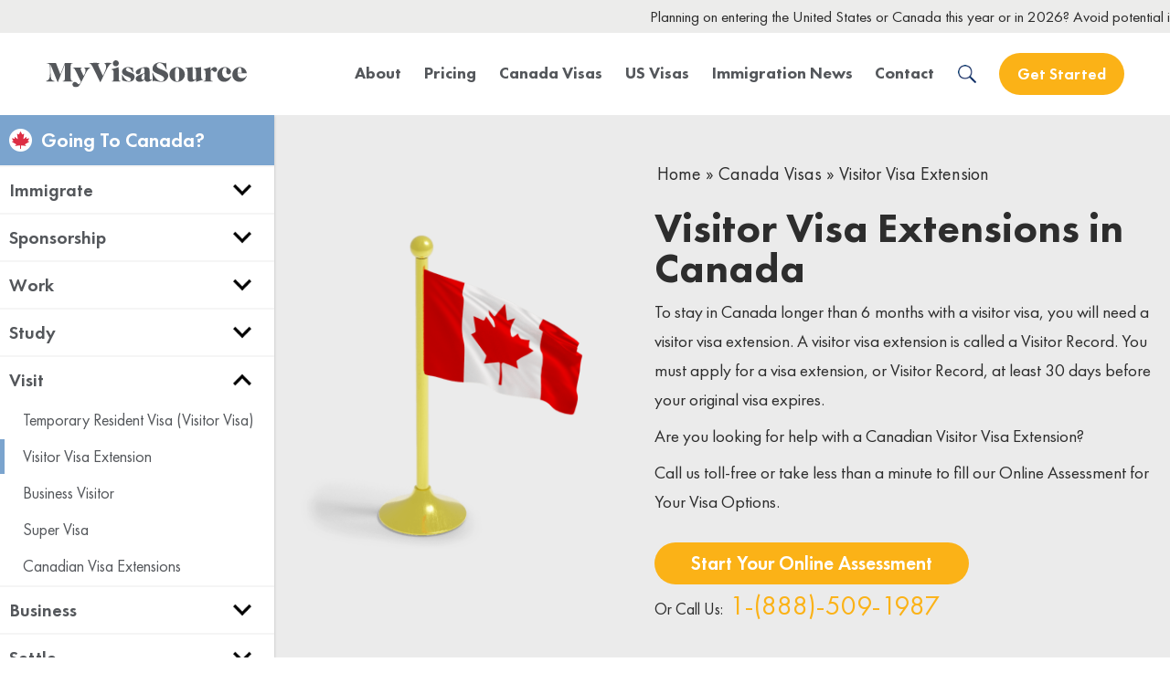

--- FILE ---
content_type: text/html; charset=UTF-8
request_url: https://www.myvisasource.com/canadian-immigration/temporary-residence/visitor-visas/extend-stay/
body_size: 23368
content:
<!doctype html><!--[if lt IE 7]> <html class="no-js lt-ie9 lt-ie8 lt-ie7" lang="en-us" > <![endif]--><!--[if IE 7]>    <html class="no-js lt-ie9 lt-ie8" lang="en-us" >        <![endif]--><!--[if IE 8]>    <html class="no-js lt-ie9" lang="en-us" >               <![endif]--><!--[if gt IE 8]><!--><html class="no-js" lang="en-us"><!--<![endif]--><head>
    <meta charset="utf-8">
    <meta http-equiv="X-UA-Compatible" content="IE=edge,chrome=1">
    <meta name="author" content="My Visa Source">
    <meta name="description" content="Are you a visitor in Canada and need to extend your stay? Not a problem, let us explain how you can do this through a Canadian Visitor Visa Extension.">
    <meta name="generator" content="HubSpot">
    <title>Visitor Visa Extension for Canada | My Visa Source</title>
    <link rel="shortcut icon" href="https://www.myvisasource.com/hubfs/mvs-favicon-circle.png">
    
<meta name="viewport" content="width=device-width, initial-scale=1">

    <script src="/hs/hsstatic/jquery-libs/static-1.4/jquery/jquery-1.11.2.js"></script>
<script>hsjQuery = window['jQuery'];</script>
    <meta property="og:description" content="Are you a visitor in Canada and need to extend your stay? Not a problem, let us explain how you can do this through a Canadian Visitor Visa Extension.">
    <meta property="og:title" content="Visitor Visa Extension for Canada | My Visa Source">
    <meta name="twitter:description" content="Are you a visitor in Canada and need to extend your stay? Not a problem, let us explain how you can do this through a Canadian Visitor Visa Extension.">
    <meta name="twitter:title" content="Visitor Visa Extension for Canada | My Visa Source">

    

    
    <style>
a.cta_button{-moz-box-sizing:content-box !important;-webkit-box-sizing:content-box !important;box-sizing:content-box !important;vertical-align:middle}.hs-breadcrumb-menu{list-style-type:none;margin:0px 0px 0px 0px;padding:0px 0px 0px 0px}.hs-breadcrumb-menu-item{float:left;padding:10px 0px 10px 10px}.hs-breadcrumb-menu-divider:before{content:'›';padding-left:10px}.hs-featured-image-link{border:0}.hs-featured-image{float:right;margin:0 0 20px 20px;max-width:50%}@media (max-width: 568px){.hs-featured-image{float:none;margin:0;width:100%;max-width:100%}}.hs-screen-reader-text{clip:rect(1px, 1px, 1px, 1px);height:1px;overflow:hidden;position:absolute !important;width:1px}
</style>

<link rel="stylesheet" href="https://www.myvisasource.com/hubfs/hub_generated/module_assets/1/65876138278/1741336177812/module_Left_Nav_CAN.min.css">
<link rel="stylesheet" href="https://www.myvisasource.com/hubfs/hub_generated/module_assets/1/37650781018/1741336011816/module_Above_Fold.min.css">
<link rel="stylesheet" href="https://www.myvisasource.com/hubfs/hub_generated/module_assets/1/35007334874/1741335979237/module_Page_Header_Video_Block.min.css">
<link rel="stylesheet" href="https://www.myvisasource.com/hubfs/hub_generated/module_assets/1/79821379612/1741336208748/module_Main_CTA_Form_Embed_Simple.min.css">
<link rel="stylesheet" href="https://www.myvisasource.com/hubfs/hub_generated/module_assets/1/34846651127/1741335976620/module_Accordion_FAQ.min.css">
<link rel="stylesheet" href="https://www.myvisasource.com/hubfs/hub_generated/module_assets/1/71547826851/1741336187247/module_Bottom_Banner_CTA.min.css">
<link rel="stylesheet" href="https://www.myvisasource.com/hubfs/hub_generated/module_assets/1/40787132895/1741336086804/module_Local_Review_Group_Default_Global_copy_2.min.css">
<link rel="stylesheet" href="https://www.myvisasource.com/hubfs/hub_generated/module_assets/1/84256701190/1741336215466/module_Exit_Intent_Pop_Up.min.css">
<link rel="stylesheet" href="https://www.myvisasource.com/hubfs/hub_generated/module_assets/1/152336832527/1741336226960/module_Awards_Banner_Replacement.min.css">
<link rel="stylesheet" href="https://www.myvisasource.com/hubfs/hub_generated/module_assets/1/37923578142/1741336025016/module_Footer_Buttons.min.css">
<link rel="stylesheet" href="https://www.myvisasource.com/hubfs/hub_generated/module_assets/1/37695461327/1741196593349/module_Footer_Nav.min.css">
<link rel="stylesheet" href="https://www.myvisasource.com/hubfs/hub_generated/module_assets/1/37695051227/1741336013269/module_Footer_Socials.min.css">
    

    
<!--  Added by GoogleAnalytics4 integration -->
<script>
var _hsp = window._hsp = window._hsp || [];
window.dataLayer = window.dataLayer || [];
function gtag(){dataLayer.push(arguments);}

var useGoogleConsentModeV2 = true;
var waitForUpdateMillis = 1000;


if (!window._hsGoogleConsentRunOnce) {
  window._hsGoogleConsentRunOnce = true;

  gtag('consent', 'default', {
    'ad_storage': 'denied',
    'analytics_storage': 'denied',
    'ad_user_data': 'denied',
    'ad_personalization': 'denied',
    'wait_for_update': waitForUpdateMillis
  });

  if (useGoogleConsentModeV2) {
    _hsp.push(['useGoogleConsentModeV2'])
  } else {
    _hsp.push(['addPrivacyConsentListener', function(consent){
      var hasAnalyticsConsent = consent && (consent.allowed || (consent.categories && consent.categories.analytics));
      var hasAdsConsent = consent && (consent.allowed || (consent.categories && consent.categories.advertisement));

      gtag('consent', 'update', {
        'ad_storage': hasAdsConsent ? 'granted' : 'denied',
        'analytics_storage': hasAnalyticsConsent ? 'granted' : 'denied',
        'ad_user_data': hasAdsConsent ? 'granted' : 'denied',
        'ad_personalization': hasAdsConsent ? 'granted' : 'denied'
      });
    }]);
  }
}

gtag('js', new Date());
gtag('set', 'developer_id.dZTQ1Zm', true);
gtag('config', 'G-TZGS8J5DL1');
</script>
<script async src="https://www.googletagmanager.com/gtag/js?id=G-TZGS8J5DL1"></script>

<!-- /Added by GoogleAnalytics4 integration -->

    <link rel="canonical" href="https://www.myvisasource.com/canadian-immigration/temporary-residence/visitor-visas/extend-stay/">

<!-- Google tag (gtag.js) -->
<!-- Global site tag (gtag.js) - Google Analytics -->
<script>
  window.dataLayer = window.dataLayer || [];
</script>
<!-- WEBFONTS -->
  <link rel="preload" as="font" href="https://www.myvisasource.com/hubfs/Fonts/Futura%20PT/FuturaPT-Heavy.woff2" type="font/woff2" crossorigin="anonymous">
  <link rel="preload" as="font" href="https://www.myvisasource.com/hubfs/Fonts/Futura%20PT/FuturaPT-Demi.woff2" type="font/woff2" crossorigin="anonymous">
  <link rel="preload" as="font" href="https://www.myvisasource.com/hubfs/Fonts/Futura%20PT/FuturaPT-Book.woff2" type="font/woff2" crossorigin="anonymous">
<!-- End of WEBFONTS -->
<!-- Google Tag Manager -->
<script>(function(w,d,s,l,i){w[l]=w[l]||[];w[l].push({'gtm.start':
new Date().getTime(),event:'gtm.js'});var f=d.getElementsByTagName(s)[0],
j=d.createElement(s),dl=l!='dataLayer'?'&l='+l:'';j.async=true;j.src=
'https://www.googletagmanager.com/gtm.js?id='+i+dl;f.parentNode.insertBefore(j,f);
})(window,document,'script','dataLayer','GTM-P8TLK8');</script>
<!-- End Google Tag Manager -->

<!-- ****** faviconit.com favicons ****** -->
<link rel="shortcut icon" href="/hubfs/favicon.ico">
<link rel="icon" sizes="16x16 32x32 64x64" href="/hubfs/favicon.ico">
<link rel="icon" type="image/png" sizes="196x196" href="/hubfs/favicon-192.png">
<link rel="icon" type="image/png" sizes="160x160" href="/hubfs/favicon-160.png">
<link rel="icon" type="image/png" sizes="96x96" href="/hubfs/favicon-96.png">
<link rel="icon" type="image/png" sizes="64x64" href="/hubfs/favicon-64.png">
<link rel="icon" type="image/png" sizes="32x32" href="/hubfs/favicon-32.png">
<link rel="icon" type="image/png" sizes="16x16" href="/hubfs/favicon-16.png">
<link rel="apple-touch-icon" href="/hubfs/favicon-57.png">
<link rel="apple-touch-icon" sizes="114x114" href="/hubfs/favicon-114.png">
<link rel="apple-touch-icon" sizes="72x72" href="/hubfs/favicon-72.png">
<link rel="apple-touch-icon" sizes="144x144" href="/hubfs/favicon-144.png">
<link rel="apple-touch-icon" sizes="60x60" href="/hubfs/favicon-60.png">
<link rel="apple-touch-icon" sizes="120x120" href="/hubfs/favicon-120.png">
<link rel="apple-touch-icon" sizes="76x76" href="/hubfs/favicon-76.png">
<link rel="apple-touch-icon" sizes="152x152" href="/hubfs/favicon-152.png">
<link rel="apple-touch-icon" sizes="180x180" href="/hubfs/favicon-180.png">
<meta name="msapplication-TileColor" content="#FFFFFF">
<meta name="msapplication-TileImage" content="/favicon-144.png">
<meta name="msapplication-config" content="/browserconfig.xml">
<!-- ****** faviconit.com favicons ****** -->

<meta property="og:image" content="https://www.myvisasource.com/hubfs/logo-for-facebook2.png">
<meta property="og:image:type" content="image/png">
<meta property="og:image:width" content="1200">
<meta property="og:image:height" content="627">
<meta property="twitter:card" content="summary_large_image">

<!-- Lazy Loading -->
<script src="https://cdnjs.cloudflare.com/ajax/libs/jquery.lazy/1.7.11/jquery.lazy.min.js" integrity="sha512-eviLb3jW7+OaVLz5N3B5F0hpluwkLb8wTXHOTy0CyNaZM5IlShxX1nEbODak/C0k9UdsrWjqIBKOFY0ELCCArw==" crossorigin="anonymous" referrerpolicy="no-referrer" defer></script>
<script src="https://cdnjs.cloudflare.com/ajax/libs/jquery.lazy/1.7.11/plugins/jquery.lazy.iframe.min.js" integrity="sha512-2KBocRJVpnSR8fZd0kVRm1pn6QInnSTmPW4bnh5E2jBuHv0B7K1vXjSZ1pKiWx7DuS5gWCqCJY6qzNWjHFaXxg==" crossorigin="anonymous" referrerpolicy="no-referrer" defer></script>
<script src="https://cdnjs.cloudflare.com/ajax/libs/jquery.lazy/1.7.11/plugins/jquery.lazy.picture.min.js" integrity="sha512-O23kMRJZagQUmjuR4OA9m/yoyIGjB0bwzmIbCwnkXgKPQ9hRf+MgGeZu12vf+OUDqEGtUnTR9NsPjqEwmc3WtQ==" crossorigin="anonymous" referrerpolicy="no-referrer" defer></script>

<script type="application/ld+json">
{
"@context": "http://schema.org",
"@type": "LegalService",
"name": "My Visa Source",
"url": "https://www.myvisasource.com/",
"image": "https://www.myvisasource.com/hs-fs/hubfs/my-visa-source-compressed.png",
"telephone": "+1-888-509-1987",
"award":
[
"Sonia was named \"Most Influential Woman in Immigration Law in Canada\" by Acquisition International's 2018 Global Excellence Awards. Choose an award-winning team to provide solutions for your immigration challenges.",
"2017 - 2020 - Top Choice Award - Top Immigration Law Services",
"2016 - 2018 - Corporate LiveWire - Corporate Immigration Law Team of the Year in Canada",
"2015 - 2020 - Three Best Rated - Best Immigration Firm",
"2015 - 2019 - AI Legal Awards - Leading Immigration Law Firm - Canada",
"2016 - Global Law Experts - Corporate Immigration Law Firm of the Year in Canada",
"2015 & 2016 - Global Law Experts - Recommended Firm",
"2015 & 2016 - Legals Finest - Client Choice - Corporate Immigration Law Award in Canada"
],
"sameAs":
[
"https://www.facebook.com/MyVisaSource",
"https://www.linkedin.com/company/my-visa-source-law-mdp",
"https://twitter.com/MyVisaSource"
]
}
</script>
<style>
/* Top Banner */
.corona-bar h6 {
  padding-top:5px;
  padding-bottom:5px;
  color: inherit;
  text-align: center;
  font-size: 20px;
  position: relative;
  background-size: auto;
}
.corona-bar a{
  text-decoration: none;
  color: inherit;
}

.corona-bar a:hover{
  text-decoration: none;
  color: inherit;
}
.corona-button {
  background-color: var(--main-accent-color);
  color: white;
  border: none;
  position: relative;
  top: -1px;
  text-align: center;
  text-decoration: none;
  display: inline-block;
  font-size: 14px;
  font-weight: 400;
  padding: 3px 10px;
  border-radius: 99px;
  cursor: pointer;
}

.corona-bar-background{
  height: 36px;
  width: 100%;
  margin: 0 auto;
  transition: 0.2s;
  overflow: hidden;
  /*
  -webkit-background-size: cover;
  -moz-background-size: cover;
  -o-background-size: cover;
  background-size: cover;
  */
}
@media (max-width: 1600px){
  
  .corona-button {
    border: none;
    position: relative;
    top: -2px;
    text-align: center;
    text-decoration: none;
    display: inline-block;
    font-size: 14px;
    font-weight: 400;
    padding: 3px 10px;
    border-radius: 99px;
  }
  .corona-bar h6 {
    padding-top:5px;
    padding-bottom:5px;
    text-align: center;
    font-size: 17px;
    position: relative;
    display:inline-block; 
    white-space: nowrap;
    -moz-animation:  caption 17s linear 0s infinite;
    -webkit-animation:  caption 17s linear 0s infinite;
  }

  @-moz-keyframes caption { 
      0% { margin-left:120%; } 100% { margin-left:-600px; }  
  }
  @-webkit-keyframes caption { 
      0% { margin-left:120%; } 100% { margin-left:-600px; }  
  }

  .corona-bar-background{
    height: 36px;
    width: 100%;
    -webkit-background-size: cover;
    -moz-background-size: cover;
    -o-background-size: cover;
    background-size: cover;
  }
  /*end top banner*/
</style>
<style>
   /*main nav*/
 /* hamburger */
.hamburger {
  z-index: 999999;
  padding: 15px 0 15px 10px;
  cursor: pointer;
  -webkit-transition-property: opacity, -webkit-filter;
  transition-property: opacity, -webkit-filter;
  -o-transition-property: opacity, filter;
  transition-property: opacity, filter;
  transition-property: opacity, filter, -webkit-filter;
  -webkit-transition-duration: 0.15s;
  -o-transition-duration: 0.15s;
  transition-duration: 0.15s;
  -webkit-transition-timing-function: linear;
  -o-transition-timing-function: linear;
  transition-timing-function: linear;
  font: inherit;
  color: inherit;
  text-transform: none;
  background-color: transparent;
  border: 0;
  margin: 0;
  opacity: 0.85;
  overflow: visible; }
.hamburger:hover {
  opacity: 1; }
.hamburger.is-active:hover {
  opacity: 1; }
.hamburger.is-active .hamburger-inner,
.hamburger.is-active .hamburger-inner::before,
.hamburger.is-active .hamburger-inner::after {
  background-color: #2d2d2d; }

.hamburger-box {
  width: 40px;
  height: 24px;
  display: inline-block;
  position: relative; }

.hamburger-inner {
  display: block;
  top: 50%;
  margin-top: -2px; }
.hamburger-inner, .hamburger-inner::before, .hamburger-inner::after {
  width: 40px;
  height: 4px;
  background-color: #2d2d2d;
  border-radius: 4px;
  position: absolute;
  -webkit-transition-property: -webkit-transform;
  transition-property: -webkit-transform;
  -o-transition-property: transform;
  transition-property: transform;
  transition-property: transform, -webkit-transform;
  -webkit-transition-duration: 0.15s;
  -o-transition-duration: 0.15s;
  transition-duration: 0.15s;
  -webkit-transition-timing-function: ease;
  -o-transition-timing-function: ease;
  transition-timing-function: ease; }
.hamburger-inner::before, .hamburger-inner::after {
  content: "";
  display: block; }
.hamburger-inner::before {
  top: -10px; }
.hamburger-inner::after {
  bottom: -10px; }
.hamburger--collapse .hamburger-inner {
  top: auto;
  bottom: 0;
  -webkit-transition-duration: 0.13s;
  -o-transition-duration: 0.13s;
  transition-duration: 0.13s;
  -webkit-transition-delay: 0.13s;
  -o-transition-delay: 0.13s;
  transition-delay: 0.13s;
  -webkit-transition-timing-function: cubic-bezier(0.55, 0.055, 0.675, 0.19);
  -o-transition-timing-function: cubic-bezier(0.55, 0.055, 0.675, 0.19);
  transition-timing-function: cubic-bezier(0.55, 0.055, 0.675, 0.19); }
.hamburger--collapse .hamburger-inner::after {
  top: -20px;
  -webkit-transition: top 0.2s 0.2s cubic-bezier(0.33333, 0.66667, 0.66667, 1), opacity 0.1s linear;
  -o-transition: top 0.2s 0.2s cubic-bezier(0.33333, 0.66667, 0.66667, 1), opacity 0.1s linear;
  transition: top 0.2s 0.2s cubic-bezier(0.33333, 0.66667, 0.66667, 1), opacity 0.1s linear; }
.hamburger--collapse .hamburger-inner::before {
  -webkit-transition: top 0.12s 0.2s cubic-bezier(0.33333, 0.66667, 0.66667, 1), -webkit-transform 0.13s cubic-bezier(0.55, 0.055, 0.675, 0.19);
  transition: top 0.12s 0.2s cubic-bezier(0.33333, 0.66667, 0.66667, 1), -webkit-transform 0.13s cubic-bezier(0.55, 0.055, 0.675, 0.19);
  -o-transition: top 0.12s 0.2s cubic-bezier(0.33333, 0.66667, 0.66667, 1), transform 0.13s cubic-bezier(0.55, 0.055, 0.675, 0.19);
  transition: top 0.12s 0.2s cubic-bezier(0.33333, 0.66667, 0.66667, 1), transform 0.13s cubic-bezier(0.55, 0.055, 0.675, 0.19);
  transition: top 0.12s 0.2s cubic-bezier(0.33333, 0.66667, 0.66667, 1), transform 0.13s cubic-bezier(0.55, 0.055, 0.675, 0.19), -webkit-transform 0.13s cubic-bezier(0.55, 0.055, 0.675, 0.19); }

.hamburger--collapse.is-active .hamburger-inner {
  -webkit-transform: translate3d(0, -10px, 0) rotate(-45deg);
  transform: translate3d(0, -10px, 0) rotate(-45deg);
  -webkit-transition-delay: 0.22s;
  -o-transition-delay: 0.22s;
  transition-delay: 0.22s;
  -webkit-transition-timing-function: cubic-bezier(0.215, 0.61, 0.355, 1);
  -o-transition-timing-function: cubic-bezier(0.215, 0.61, 0.355, 1);
  transition-timing-function: cubic-bezier(0.215, 0.61, 0.355, 1); }
.hamburger--collapse.is-active .hamburger-inner::after {
  top: 0;
  opacity: 0;
  -webkit-transition: top 0.2s cubic-bezier(0.33333, 0, 0.66667, 0.33333), opacity 0.1s 0.22s linear;
  -o-transition: top 0.2s cubic-bezier(0.33333, 0, 0.66667, 0.33333), opacity 0.1s 0.22s linear;
  transition: top 0.2s cubic-bezier(0.33333, 0, 0.66667, 0.33333), opacity 0.1s 0.22s linear; }
.hamburger--collapse.is-active .hamburger-inner::before {
  top: 0;
  -webkit-transform: rotate(-90deg);
  -ms-transform: rotate(-90deg);
  transform: rotate(-90deg);
  -webkit-transition: top 0.1s 0.16s cubic-bezier(0.33333, 0, 0.66667, 0.33333), -webkit-transform 0.13s 0.s cubic-bezier(0.215, 0.61, 0.355, 1);
  transition: top 0.1s 0.16s cubic-bezier(0.33333, 0, 0.66667, 0.33333), -webkit-transform 0.13s 0.s cubic-bezier(0.215, 0.61, 0.355, 1);
  -o-transition: top 0.1s 0.16s cubic-bezier(0.33333, 0, 0.66667, 0.33333), transform 0.13s 0.s cubic-bezier(0.215, 0.61, 0.355, 1);
  transition: top 0.1s 0.16s cubic-bezier(0.33333, 0, 0.66667, 0.33333), transform 0.13s 0.s cubic-bezier(0.215, 0.61, 0.355, 1);
  transition: top 0.1s 0.16s cubic-bezier(0.33333, 0, 0.66667, 0.33333), transform 0.13s 0.s cubic-bezier(0.215, 0.61, 0.355, 1), -webkit-transform 0.13s 0.s cubic-bezier(0.215, 0.61, 0.355, 1); }

/* ------------------ end hamburger -------------------- */

.mobile-nav{
  display: none;
}
.header-container-wrapper{
  position: sticky;
  z-index: 999;
  top: 0;
}
.nav-wrapper{
  display: flex;
  flex-direction: column;
  align-items: center;
  justify-content: center;
}
.nav-wrapper .content-wrapper{
  display: flex;
  align-items: center;
  justify-content: space-between;
  max-width: 1200px;
  padding: 0 10px;
  box-sizing: border-box;
  margin: auto;
  height: 90px;
  width: 100%;
}
.nav-wrapper .content-wrapper .logo{
  width: 220px;
  height: auto;
  margin-right: 10%;
  display: flex;
  justify-content: center;
  align-items: center;
}
.nav-wrapper .content-wrapper .logo img{
  width: 100%;
  height: auto;
  margin: auto;
}
.nav-wrapper .content-wrapper .right-container{
  display: flex;
  justify-content: space-between;
  align-items: center;
  flex: 1;
}
.nav-wrapper .content-wrapper .right-container .get-started{
  padding: 10px 20px;
  border-radius: 99px;
  background: #fbb217;
  border: none;
  color: white;
  margin-left: 3%;
  cursor: pointer;
  transition: 0.2s;
  font-weight: 600;
}
.nav-wrapper .content-wrapper .right-container .get-started:hover{
  opacity: 0.7;
  text-decoration: none;
  }
.nav-wrapper .content-wrapper .right-container .get-started:selected{
  text-decoration: none;
}
.hs_cos_wrapper{
  flex: 1;
}
.hs-menu-wrapper{
  color: #54575b;
}
.hs-menu-wrapper a{
  text-decoration: none;
  color: inherit;
}
.hs-menu-wrapper a:selected{
  color: inherit;
}
.hs-menu-wrapper ul{
  padding: 0;
}
.hs-menu-wrapper li{
  list-style-type: none;
}
.hs-menu-wrapper>ul{
  display: flex;
  justify-content: space-between;
  margin: 0;
}
.hs-menu-wrapper ul .hs-menu-depth-1{
  position: relative;
}
.hs-menu-wrapper ul .hs-menu-depth-1 a{
  font-size: 18px;
  font-weight: 700;
  transition: 0.2s;
}
.hs-menu-wrapper ul .hs-menu-depth-1 a:hover{
  text-decoration: none;
  color: inherit;
  opacity: 0.7;
}
.hs-menu-wrapper ul .hs-menu-depth-1 ul{
  position: absolute;
  display: none;
  flex-direction: column;
  background: white;
  z-index: 99;
  width: 200px;
  box-shadow: 1px 1px 4px rgb(0 0 0 / 15%);
  transition: 0.2s;
  margin: 0;
}
.hs-menu-wrapper ul .hs-menu-depth-1:hover ul{
  display: flex;
}
.hs-menu-wrapper ul .hs-menu-depth-1 ul li{
  padding: 0;
  border-bottom: 1px solid #ECECEC;
  box-sizing: border-box;
  margin-bottom: 0px;
  line-height: 1;
}
.hs-menu-wrapper ul .hs-menu-depth-1 ul li a{
  font-size: 16px;
  font-weight: 400;
  line-height: 1;
  padding: 10px;
  display: inline-block;
}
.hs-menu-wrapper ul .hs-menu-depth-1 ul .hs-menu-depth-2>ul{
  margin-left: 190px;
  margin-top: -20px;
  z-index: 99;
  display: none;
}
.hs-menu-wrapper ul .hs-menu-depth-1 ul .hs-menu-depth-2:hover ul{
  display: flex;
}
.hs-search-field__bar form{
  display: flex;
  min-width: 300px;
  width: 50%;
  margin: 10px auto;
  justify-content: center;
}
.hs-search-field__bar form button{
  background: none;
  border: 2px solid black;
}
.hs-search-field__bar form button img{
  height: 20px;
  width: 30px;
  padding: 0 5px;
}
.nav-wrapper .search{
  margin-left: 3%;
  height: 20px;
  width: auto;
  display: flex;
  justify-content: center;
  align-items: center;
  cursor: pointer;
  transition: 0.2s;
}
.nav-wrapper .search:hover{
  opacity: 0.7;
}
.nav-wrapper .search img{
  width: auto;
  height: 100%;
}
.nav-wrapper .desktop-search{
  max-height: 0px;
  overflow: hidden;
  transition: 0.2s;
}
.nav-wrapper .desktop-search.active{
  max-height: 100px;
}
  
  /* get started dropdown start*/
  .right-container{
  position: relative;
}
.nav-wrapper .content-wrapper .right-container .get-started:hover,
.nav-wrapper .content-wrapper .right-container .get-started.active{
  border-radius: 23px 23px 0 0;
  transition: 0.1s;
}
.get-started:hover + .get-started-dropdown{
  max-height: 400px;
}
.get-started-dropdown:hover{
  max-height: 400px;
}
.get-started-dropdown:hover + #get-started-button{
  border-radius: 23px 23px 0 0;
}
.get-started-dropdown{
  position: absolute;
  background: white;
  top: 100%;
  right: 0;
  width: 300px;
  height: auto;
  display: flex;
  flex-direction: column;
  text-align: center;
  border-radius: 10px 0 10px 10px;
-webkit-box-shadow: 0px 20px 26px -22px rgba(0,0,0,0.77); 
box-shadow: 0px 20px 26px -22px rgba(0,0,0,0.77);
  max-height: 0;
  overflow: hidden;
  transition: 0.2s;
}
.get-started-dropdown .dropdown-header{
  background: #fbb217;
  color: white;
  font-size: 18px;
  padding: 10px 0;
  font-weight: 600;
  border-radius: 10px 0 0 0;
}
.get-started-dropdown .label{
  margin-top: 10px;
  color: #2d2d2d;
  font-size: 16px;
}
.get-started-dropdown .button{
  border-radius: 99px;
  background: #fbb217;
  color: white !important;
  font-weight: 600;
  font-size: 18px;
  padding: 5px 20px;
  width: fit-content;
  margin: 0 auto 0px auto;
  transition: 0.2s;
}
.get-started-dropdown .button:hover{
  opacity: 0.7;
}
.get-started-dropdown .button:last-child{
  margin-bottom: 20px;
}
  /* end get started dropdown */
@media (max-width: 1050px){
  .mobile-nav{
    display: block !important;
  }
  .desktop-nav{
    display: none !important;
  }
  .nav-wrapper .content-wrapper .logo{
    margin-right: 0;
  }
  .bottom-section{
    flex: 1;
    width: 100%;
    text-align: center;
  }
  .bottom-section .help-text{
    font-size: 21px;
    font-weight: 600;
    margin: 20px 0;
  }
  .bottom-section .phone-bubble{
    border: none;
    border-radius: 99px;
    background: #fbb217;
    padding: 10px 20px;
    color: white !important;
    font-size: 21px;
    font-weight: 700;
    margin-top: 20px;
  }
  .nav-wrapper{
  }
  .nav-wrapper .content-wrapper{
    position: relative;
    width: 100%;
    height: 70px;
  }
  .nav-wrapper .content-wrapper .phone-icon{
    width: 40px;
    padding-right: 10px;
  }
  .nav-wrapper .content-wrapper .phone-icon img{
    height: 35px;
    width: auto;
  }
  .nav-wrapper .content-wrapper .right-container{
    height: calc(100vh - 106px);
    max-height: 0;
    width: 100%;
    flex-direction: column;
    justify-content: flex-start;
    align-items: flex-start;
    position: absolute;
    top: 70px;
    left: 0;
    background: whitesmoke;
    padding: 0;
    overflow: scroll;
    transition: 0.2s;
  }
  .nav-wrapper .content-wrapper .right-container.active{
    max-height: 1000px;
  }
  .nav-wrapper .content-wrapper .right-container .mobile-cta{
    width: 100%;
    padding: 15px 0;
    text-align: center;
    color: white;
    background: #fbb217;
    font-size: 22px;
    font-weight: 700;
  }
  .hs_cos_wrapper{
    width: 100%;
  }
  .hs-menu-wrapper{
  }
  .hs-menu-wrapper a{
    display: inline-block;
  }
  .hs-menu-wrapper>ul{
    flex-direction: column;
  }
  .hs-menu-wrapper .hs-item-has-children>a{
    pointer-events: none;
  }
  .hs-menu-wrapper .hs-item-has-children ul .hs-item-has-children>a{
	  pointer-events: none;
  }
  .hs-menu-wrapper ul .hs-menu-depth-1{
    margin-bottom: 2px;
    background: white;
    cursor: pointer;
  }
  .hs-menu-wrapper ul .hs-menu-depth-1 a{
    font-size: 21px;
    padding: 10px 30px;
    font-weight: 700;
    width: 100%;
    box-sizing: border-box;
  }
  .hs-menu-wrapper ul .hs-menu-depth-1 ul{
    position: static;
    display: flex;
    max-height: 0;
    overflow: hidden;
    width: 100%;
  }
  .hs-menu-wrapper ul .hs-menu-depth-1 ul .hs-menu-depth-2>ul{
    padding-left: 40px;
    margin-top: 0;
    margin-left: 0;
  }
  .hs-menu-wrapper .hs-item-has-children{
    transition: 0.2s;
  }
  .hs-menu-wrapper .hs-item-has-children.active{
    background: #ececec;
  }
  .hs-menu-wrapper .hs-item-has-children.active ul{
    max-height: 500px;
  }
  .hs-menu-wrapper ul .hs-menu-depth-1 ul{
    box-shadow: none;
    background: whitesmoke;
  }
  .hs-menu-wrapper ul .hs-menu-depth-1 ul li{
    border-bottom: none;
    padding: 0;
  }
  .hs-menu-wrapper ul .hs-menu-depth-1 ul li a{
    width: 100%;
    box-sizing: border-box;
    padding: 5px 0 5px 40px;
    font-size: 20px;
    color: #0178a6;
  }
}

 /* end main nav */

}
</style>
<meta property="og:url" content="https://www.myvisasource.com/canadian-immigration/temporary-residence/visitor-visas/extend-stay/">
<meta name="twitter:card" content="summary">
<meta http-equiv="content-language" content="en-us">
<link rel="stylesheet" href="//7052064.fs1.hubspotusercontent-na1.net/hubfs/7052064/hub_generated/template_assets/DEFAULT_ASSET/1767118704405/template_layout.min.css">


<link rel="stylesheet" href="https://www.myvisasource.com/hubfs/hub_generated/template_assets/1/55842561655/1741463477377/template_My_Visa_Source_Sept_2021-style-trimmed.min.css">




</head>
<body class="site-page two-column   hs-content-id-36064028941 hs-site-page page hs-content-path-canadian-immigration-temporary-residence-visitor-v hs-content-name-visitor-visa-extension-cad-service-page  " style="">
    <div class="header-container-wrapper">
    <div class="header-container container-fluid">

<div class="row-fluid-wrapper row-depth-1 row-number-1 ">
<div class="row-fluid ">
<div class="span12 widget-span widget-type-custom_widget " style="" data-widget-type="custom_widget" data-x="0" data-w="12">
<div id="hs_cos_wrapper_module_160615739678184" class="hs_cos_wrapper hs_cos_wrapper_widget hs_cos_wrapper_type_module" style="" data-hs-cos-general-type="widget" data-hs-cos-type="module">


  
  

<!-- Clickcease.com tracking-->
<script type="text/javascript">var script = document.createElement('script');
script.async = true; script.type = 'text/javascript';
var target = 'https://www.clickcease.com/monitor/stat.js';
script.src = target;var elem = document.head;elem.appendChild(script);
</script>
<noscript>
<a href="https://www.clickcease.com" rel="nofollow"><img src="https://monitor.clickcease.com/stats/stats.aspx" alt="ClickCease"></a>
</noscript>
<!-- Clickcease.com tracking-->
<script>
  document.addEventListener("DOMContentLoaded", function(event) { 
    $('#blog-image-container').css('background-color', '#ECECEB');
});
</script>
<div class="corona-bar-background" style="background-color:#ECECEB; color:#2D2D2D;">
  <div class="corona-bar">
    <a id="top-banner" href="https://www.myvisasource.com/free-assessment" rel=" noopener">
      <div id="top-banner-link" class="corona-link">
        <h6 id="top-banner-text">Planning on entering the United States or Canada this year or in 2026? Avoid potential issues by consulting with a licensed immigration professional. Book a consulation today! &nbsp;<button id="top-banner-button" class="corona-button accent">Learn More</button></h6>
      </div>
    </a>
  </div>
</div></div>

</div><!--end widget-span -->
</div><!--end row-->
</div><!--end row-wrapper -->

<div class="row-fluid-wrapper row-depth-1 row-number-2 ">
<div class="row-fluid ">
<div class="span12 widget-span widget-type-custom_widget " style="" data-widget-type="custom_widget" data-x="0" data-w="12">
<div id="hs_cos_wrapper_module_1632760046062279" class="hs_cos_wrapper hs_cos_wrapper_widget hs_cos_wrapper_type_module" style="" data-hs-cos-general-type="widget" data-hs-cos-type="module"><div class="nav-wrapper">
  <div class="content-wrapper">
    <button class="hamburger hamburger--collapse mobile-nav" type="button">
      <span class="hamburger-box">
        <span class="hamburger-inner"></span>
      </span>
    </button>
    <a class="logo" href="/">
      <img src="https://www.myvisasource.com/hubfs/MVS%20Logo.svg">
    </a>
    <a class="mobile-nav phone-icon" href="tel:1-888-509-1987"><img src="https://www.myvisasource.com/hubfs/phone-icon-png.png" alt="click to call"></a>
    <div id="mobile-nav-expand" class="right-container">
      <a href="/free-assessment" class="mobile-cta mobile-nav">
        Book Your Assessment Now!
      </a>
      <span id="hs_cos_wrapper_module_1632760046062279_menu" class="hs_cos_wrapper hs_cos_wrapper_widget hs_cos_wrapper_type_menu" style="" data-hs-cos-general-type="widget" data-hs-cos-type="menu"><div id="hs_menu_wrapper_module_1632760046062279_menu" class="hs-menu-wrapper active-branch flyouts hs-menu-flow-horizontal" role="navigation" data-sitemap-name="default" data-menu-id="55822167569" aria-label="Navigation Menu">
 <ul role="menu">
  <li class="hs-menu-item hs-menu-depth-1 hs-item-has-children" role="none"><a href="https://www.myvisasource.com/about/" aria-haspopup="true" aria-expanded="false" role="menuitem">About</a>
   <ul role="menu" class="hs-menu-children-wrapper">
    <li class="hs-menu-item hs-menu-depth-2" role="none"><a href="https://www.myvisasource.com/about/" role="menuitem">About</a></li>
    <li class="hs-menu-item hs-menu-depth-2" role="none"><a href="https://www.myvisasource.com/why-us/" role="menuitem">Why Us</a></li>
    <li class="hs-menu-item hs-menu-depth-2" role="none"><a href="https://www.myvisasource.com/our-team/" role="menuitem">Our Team</a></li>
    <li class="hs-menu-item hs-menu-depth-2" role="none"><a href="https://www.myvisasource.com/faqs/" role="menuitem">FAQs</a></li>
    <li class="hs-menu-item hs-menu-depth-2" role="none"><a href="https://www.myvisasource.com/testimonials/" role="menuitem">Testimonials</a></li>
   </ul></li>
  <li class="hs-menu-item hs-menu-depth-1 hs-item-has-children" role="none"><a href="https://www.myvisasource.com/pricing-options/" aria-haspopup="true" aria-expanded="false" role="menuitem">Pricing</a>
   <ul role="menu" class="hs-menu-children-wrapper">
    <li class="hs-menu-item hs-menu-depth-2 hs-item-has-children" role="none"><a href="https://www.myvisasource.com/pricing-options/" role="menuitem">Individual</a>
     <ul role="menu" class="hs-menu-children-wrapper">
      <li class="hs-menu-item hs-menu-depth-3" role="none"><a href="https://www.myvisasource.com/pricing-options/individual-consultation/option-highlights/" role="menuitem">Individual Consultation</a></li>
      <li class="hs-menu-item hs-menu-depth-3" role="none"><a href="https://www.myvisasource.com/pricing-options/individual-review/option-highlights/" role="menuitem">Individual Review</a></li>
      <li class="hs-menu-item hs-menu-depth-3" role="none"><a href="https://www.myvisasource.com/pricing-options/individual-full-legal-representation/option-highlights/" role="menuitem">Individual Full Legal Representation</a></li>
     </ul></li>
    <li class="hs-menu-item hs-menu-depth-2 hs-item-has-children" role="none"><a href="https://www.myvisasource.com/pricing-options/" role="menuitem">Family</a>
     <ul role="menu" class="hs-menu-children-wrapper">
      <li class="hs-menu-item hs-menu-depth-3" role="none"><a href="https://www.myvisasource.com/pricing-options/family-consultation/option-highlights/" role="menuitem">Family Consultation</a></li>
      <li class="hs-menu-item hs-menu-depth-3" role="none"><a href="https://www.myvisasource.com/pricing-options/family-review/option-highlights/" role="menuitem">Family Review</a></li>
      <li class="hs-menu-item hs-menu-depth-3" role="none"><a href="https://www.myvisasource.com/pricing-options/family-full-legal-representation/option-highlights/" role="menuitem">Family Full Legal Representation</a></li>
     </ul></li>
    <li class="hs-menu-item hs-menu-depth-2 hs-item-has-children" role="none"><a href="https://www.myvisasource.com/pricing-options/" role="menuitem">Business</a>
     <ul role="menu" class="hs-menu-children-wrapper">
      <li class="hs-menu-item hs-menu-depth-3" role="none"><a href="https://www.myvisasource.com/pricing-options/business-consultation/option-highlights/" role="menuitem">Business Consultation</a></li>
      <li class="hs-menu-item hs-menu-depth-3" role="none"><a href="https://www.myvisasource.com/pricing-options/business-review/option-highlights/" role="menuitem">Business Review</a></li>
      <li class="hs-menu-item hs-menu-depth-3" role="none"><a href="https://www.myvisasource.com/pricing-options/business-full-legal-representation/option-highlights/" role="menuitem">Business Full Legal Representation</a></li>
     </ul></li>
   </ul></li>
  <li class="hs-menu-item hs-menu-depth-1 hs-item-has-children" role="none"><a href="https://www.myvisasource.com/canadian-immigration/" aria-haspopup="true" aria-expanded="false" role="menuitem">Canada Visas</a>
   <ul role="menu" class="hs-menu-children-wrapper">
    <li class="hs-menu-item hs-menu-depth-2" role="none"><a href="https://www.myvisasource.com/canadian-immigration/" role="menuitem">Canada Visas</a></li>
    <li class="hs-menu-item hs-menu-depth-2" role="none"><a href="https://www.myvisasource.com/canadian-immigration/permanent-residence/express-entry/" role="menuitem">Express Entry</a></li>
    <li class="hs-menu-item hs-menu-depth-2" role="none"><a href="https://www.myvisasource.com/canadian-immigration/permanent-residence/express-entry/ee-crs-chatbot/" role="menuitem">CRS Calculator</a></li>
    <li class="hs-menu-item hs-menu-depth-2" role="none"><a href="https://www.myvisasource.com/canadian-immigration/permanent-residence/spousal-sponsorship/" role="menuitem">Spousal Sponsorship</a></li>
    <li class="hs-menu-item hs-menu-depth-2" role="none"><a href="https://www.myvisasource.com/canadian-immigration/provincial-nominee-program/" role="menuitem">Provincial Nominee Program</a></li>
    <li class="hs-menu-item hs-menu-depth-2" role="none"><a href="https://www.myvisasource.com/canadian-immigration/temporary-residence/visitor-visas/" role="menuitem">Visitor Visa</a></li>
    <li class="hs-menu-item hs-menu-depth-2" role="none"><a href="https://www.myvisasource.com/canadian-immigration/denied-entry-to-canada/" role="menuitem">Inadmissibility</a></li>
    <li class="hs-menu-item hs-menu-depth-2" role="none"><a href="https://www.myvisasource.com/canadian-immigration/business/intra-company-transferees/" role="menuitem">Intra-Company Transfer</a></li>
    <li class="hs-menu-item hs-menu-depth-2" role="none"><a href="https://www.myvisasource.com/canadian-immigration/temporary-residence/study-permits/" role="menuitem">Study Permit</a></li>
    <li class="hs-menu-item hs-menu-depth-2" role="none"><a href="https://www.myvisasource.com/pricing-options/student-work-visa/" role="menuitem">Open Work Permit Simplified</a></li>
    <li class="hs-menu-item hs-menu-depth-2" role="none"><a href="https://www.myvisasource.com/canadian-immigration/labour-market-impact-assessment/" role="menuitem">Labour Market Impact Assessment</a></li>
    <li class="hs-menu-item hs-menu-depth-2" role="none"><a href="https://www.myvisasource.com/pricing-options/business-immigration/" role="menuitem">Business Immigration Simplified</a></li>
    <li class="hs-menu-item hs-menu-depth-2" role="none"><a href="https://www.myvisasource.com/canadian-immigration/business/" role="menuitem">Business Immigration</a></li>
    <li class="hs-menu-item hs-menu-depth-2" role="none"><a href="https://www.myvisasource.com/business-plans/" role="menuitem">Immigration Business Plans</a></li>
    <li class="hs-menu-item hs-menu-depth-2" role="none"><a href="https://www.myvisasource.com/tools/" role="menuitem">Immigration Tools</a></li>
    <li class="hs-menu-item hs-menu-depth-2" role="none"><a href="https://www.myvisasource.com/canadian-services" role="menuitem">All Canadian Options</a></li>
   </ul></li>
  <li class="hs-menu-item hs-menu-depth-1 hs-item-has-children" role="none"><a href="https://www.myvisasource.com/usa-immigration/" aria-haspopup="true" aria-expanded="false" role="menuitem">US Visas</a>
   <ul role="menu" class="hs-menu-children-wrapper">
    <li class="hs-menu-item hs-menu-depth-2" role="none"><a href="https://www.myvisasource.com/usa-immigration/" role="menuitem">US Visas</a></li>
    <li class="hs-menu-item hs-menu-depth-2" role="none"><a href="https://www.myvisasource.com/usa-immigration/family-sponsorship/" role="menuitem">Family Based Immigration</a></li>
    <li class="hs-menu-item hs-menu-depth-2" role="none"><a href="https://www.myvisasource.com/usa-immigration/investors-visas/eb-5/" role="menuitem">EB-5 Investor Visa</a></li>
    <li class="hs-menu-item hs-menu-depth-2" role="none"><a href="https://www.myvisasource.com/usa-immigration/us-work-visas/l-1/" role="menuitem">L-1 - Intra-Company Transferee</a></li>
    <li class="hs-menu-item hs-menu-depth-2" role="none"><a href="https://www.myvisasource.com/usa-immigration/student-visas/f1/" role="menuitem">F1 - Student Visa</a></li>
    <li class="hs-menu-item hs-menu-depth-2" role="none"><a href="https://www.myvisasource.com/usa-immigration/visitor-visas/b1/" role="menuitem">B1 - Business Visitor</a></li>
    <li class="hs-menu-item hs-menu-depth-2" role="none"><a href="https://www.myvisasource.com/usa-immigration/visitor-visas/b2/" role="menuitem">B2 - Visitor Visa</a></li>
    <li class="hs-menu-item hs-menu-depth-2" role="none"><a href="https://www.myvisasource.com/usa-immigration/us-work-visas/tn-visa/" role="menuitem">TN - NAFTA Professionals</a></li>
    <li class="hs-menu-item hs-menu-depth-2" role="none"><a href="https://www.myvisasource.com/usa-immigration/us-work-visas/h-1b/" role="menuitem">H1-B Specialty Occupations</a></li>
    <li class="hs-menu-item hs-menu-depth-2" role="none"><a href="https://www.myvisasource.com/usa-immigration/visitor-visas/k-1-fiance/" role="menuitem">K1 - Fiance Visa</a></li>
    <li class="hs-menu-item hs-menu-depth-2" role="none"><a href="https://www.myvisasource.com/pricing-options/usa-business-immigration/" role="menuitem">Business Immigration Simplified</a></li>
    <li class="hs-menu-item hs-menu-depth-2" role="none"><a href="https://www.myvisasource.com/business-plans/" role="menuitem">Immigration Business Plans</a></li>
    <li class="hs-menu-item hs-menu-depth-2" role="none"><a href="https://www.myvisasource.com/tools/" role="menuitem">Immigration Tools</a></li>
    <li class="hs-menu-item hs-menu-depth-2" role="none"><a href="https://www.myvisasource.com/us-services" role="menuitem">All US Options</a></li>
   </ul></li>
  <li class="hs-menu-item hs-menu-depth-1 hs-item-has-children" role="none"><a href="https://www.myvisasource.com/blog" aria-haspopup="true" aria-expanded="false" role="menuitem">Immigration News</a>
   <ul role="menu" class="hs-menu-children-wrapper">
    <li class="hs-menu-item hs-menu-depth-2" role="none"><a href="https://www.myvisasource.com/blog" role="menuitem">Canadian Immigration News</a></li>
    <li class="hs-menu-item hs-menu-depth-2" role="none"><a href="https://www.myvisasource.com/blog/usa" role="menuitem">US Immigration News</a></li>
   </ul></li>
  <li class="hs-menu-item hs-menu-depth-1 hs-item-has-children" role="none"><a href="https://www.myvisasource.com/contact-us/" aria-haspopup="true" aria-expanded="false" role="menuitem">Contact</a>
   <ul role="menu" class="hs-menu-children-wrapper">
    <li class="hs-menu-item hs-menu-depth-2" role="none"><a href="https://www.myvisasource.com/toronto-office/" role="menuitem">Toronto</a></li>
    <li class="hs-menu-item hs-menu-depth-2" role="none"><a href="https://www.myvisasource.com/vancouver-office/" role="menuitem">Vancouver</a></li>
    <li class="hs-menu-item hs-menu-depth-2" role="none"><a href="https://www.myvisasource.com/scottsdale-office/" role="menuitem">Scottsdale</a></li>
   </ul></li>
 </ul>
</div></span>
      <div id="search-toggle" class="search desktop-nav"><img src="https://www.myvisasource.com/hubfs/search_icon_small.png"></div>
      <a href="/free-assessment" id="get-started-button" class="get-started desktop-nav">
        <div>
          Get Started
        </div>
      </a>

      <div id="get-started-dropdown" class="get-started-dropdown">
        <div class="dropdown-header">Solve Your Immigration Challenges</div>
        <div class="label">Call Us Now</div>
        <a href="tel:1-888-509-1987" class="button">1-888-509-1987</a>
        <div class="label">Free Assessment</div>
        <a id="nav-dropdown-assessment-cta" href="/free-assessment" class="button">Only takes 1 Min</a>
        <div class="label">Get Experienced Help</div>
        <a href="/book-a-consultation" class="button">Book a Consultation</a>    
      </div>
      <div class="mobile-nav bottom-section">
        <div class="hs-search-field-nav"> 
          <div class="hs-search-field__bar"> 
            <form action="/hs-search-results">
              <input type="text" class="hs-search-field__input" name="term" autocomplete="off" aria-label="Search" placeholder="Search:">

              <input type="hidden" name="type" value="SITE_PAGE">
              <input type="hidden" name="type" value="BLOG_POST">
              <input type="hidden" name="type" value="LISTING_PAGE">

              <button aria-label="Search">
                <img src="https://www.myvisasource.com/hubfs/search_icon_small.png">
              </button>
            </form>
          </div>
          <ul class="hs-search-field__suggestions"></ul>
        </div>
        <div class="help-text">
          Need help now?
        </div>
        <a href="tel:1-888-509-1987" class="phone-bubble">TEL: 1-888-509-1987</a>
      </div>
    </div>
  </div>
  <div id="desktop-search-container" class="desktop-nav desktop-search">
    <div class="hs-search-field-nav"> 
      <div class="hs-search-field__bar"> 
        <form action="/hs-search-results">
          <input type="text" class="hs-search-field__input" name="term" autocomplete="off" aria-label="Search" placeholder="Search:">

          <input type="hidden" name="type" value="SITE_PAGE">
          <input type="hidden" name="type" value="BLOG_POST">
          <input type="hidden" name="type" value="LISTING_PAGE">

          <button aria-label="Search">
            <img src="https://www.myvisasource.com/hubfs/search_icon_small.png">
          </button>
        </form>
      </div>
      <ul class="hs-search-field__suggestions"></ul>
    </div>
  </div>
</div></div>

</div><!--end widget-span -->
</div><!--end row-->
</div><!--end row-wrapper -->

    </div><!--end header -->
</div><!--end header wrapper -->

<div class="body-container-wrapper">
    <div class="body-container container-fluid">

<div class="row-fluid-wrapper row-depth-1 row-number-1 ">
<div class="row-fluid ">
<div id="two-col-container" class="span12 widget-span widget-type-cell " style="" data-widget-type="cell" data-x="0" data-w="12">

<div class="row-fluid-wrapper row-depth-1 row-number-2 ">
<div class="row-fluid ">
<div class="span3 widget-span widget-type-custom_widget left-nav-container" style="" data-widget-type="custom_widget" data-x="0" data-w="3">
<div id="hs_cos_wrapper_module_1644424117813135" class="hs_cos_wrapper hs_cos_wrapper_widget hs_cos_wrapper_type_module" style="" data-hs-cos-general-type="widget" data-hs-cos-type="module"><div class="menu-button">
  <img src="https://www.myvisasource.com/hubfs/menu%20icon.svg">
  <div class="button-text">Menu</div>
</div>
<div class="left-nav">
  <ul>
    <li>
      <a class="list-header" href="https://www.myvisasource.com/canadian-immigration/temporary-residence/visitor-visas/">
        <img src="https://www.myvisasource.com/hubfs/leftnavflag.png">
        <div>
          Going To Canada?
        </div>
      </a>
    </li>
    <li>
      <div class="expandable">Immigrate</div>
      <ul class="">
        <li><a class="expandable" href="https://www.myvisasource.com/canadian-immigration/permanent-residence/express-entry/">Express Entry</a></li>
        <li><a class="expandable" href="https://www.myvisasource.com/canadian-immigration/provincial-nominee-program/">Provincial Nomination</a></li>
        <li><a class="expandable" href="https://www.myvisasource.com/canadian-immigration/quebec-immigration/">Quebec Immigration</a></li>
        <li><a class="expandable" href="https://www.myvisasource.com/canadian-immigration/atlantic-pilot-program/">Atlantic Immigration Pilot Program</a></li>
        <li><a class="expandable" href="https://www.myvisasource.com/canadian-immigration/rural-northern-immigration-pilot/">Rural and Northern Immigration Pilot</a></li>
        <li><a class="expandable" href="https://www.myvisasource.com/canadian-immigration/agri-food-immigration-pilot/">Agri-food Immigration Pilot</a></li>
        <li><a class="expandable" href="https://www.myvisasource.com/canadian-immigration/permanent-residence/caregiver/">Caregiver Permanent Residence</a></li>
        <li><a class="expandable" href="https://www.myvisasource.com/resources/moving-canada-from-united-states/">Moving to Canada from the US</a></li>
        <li><a class="expandable" href="https://www.myvisasource.com/resources/moving-united-states-from-canada/">Moving to the US from Canada</a></li>
        <li><a class="expandable" href="https://www.myvisasource.com/resources/canada-immigration-levels-plan/">Canada Immigration Levels Plan</a></li>
      </ul>
    </li>
    <li>
      <div class="expandable">Sponsorship</div>
      <ul class="">
        <li><a class="expandable" href="https://www.myvisasource.com/canadian-immigration/permanent-residence/spousal-sponsorship/">Spouse, Common-Law &amp; Conjugal Partner</a></li>
        <li><a class="expandable" href="https://www.myvisasource.com/canadian-immigration/temporary-residence/open-work-permits/inland-spousal-sponsorship/">Inland Sponsorship</a></li>
        <li><a class="expandable" href="https://www.myvisasource.com/canadian-immigration/permanent-residence/spousal-sponsorship/overseas/">Overseas Sponsorship</a></li>
        <li><a class="expandable" href="https://www.myvisasource.com/canadian-immigration/permanent-residence/family-sponsorship/parents-grandparents/">Parent &amp; Grandparent Sponsorship</a></li>
        <li><a class="expandable" href="https://www.myvisasource.com/canadian-immigration/permanent-residence/family-sponsorship/dependant-child/">Child and Other Dependent Sponsorship</a></li>
      </ul>
    </li>
    <li>
      <div class="expandable">Work</div>
      <ul class="">
        <li><a class="expandable" href="https://www.myvisasource.com/canadian-immigration/temporary-residence/work-permits/">Work Permits (Work in Canada)</a></li>
        <li><a class="expandable" href="https://www.myvisasource.com/canadian-immigration/temporary-residence/work-without-work-permits/">Work Without a Work Permit</a></li>
        <li><a class="expandable" href="https://www.myvisasource.com/canadian-immigration/temporary-residence/work-permits/lmia-exempt/">LMIA Exempt Work Permits</a></li>
        <li><a class="expandable" href="https://www.myvisasource.com/canadian-immigration/temporary-residence/work-permits/lmia-exempt/">Labour Market Impact Assessment (LMIA)</a></li>
        <li><a class="expandable" href="https://www.myvisasource.com/canadian-immigration/labour-market-impact-assessment/owner-operator-lmia/">Owner Operator LMIA</a></li>
        <li><a class="expandable" href="https://www.myvisasource.com/canadian-immigration/labour-market-impact-assessment/global-talent-stream/">Global Talent Stream</a></li>
        <li><a class="expandable" href="https://www.myvisasource.com/canadian-immigration/quebec-immigration/quebec-acceptance-certificate-caq/">Quebec Acceptance Certificate (CAQ)</a></li>
        <li><a class="expandable" href="https://www.myvisasource.com/canadian-immigration/temporary-residence/open-work-permits/">Open Work Permits</a></li>
        <li><a class="expandable" href="https://www.myvisasource.com/canadian-immigration/temporary-residence/work-permits/options-it-workers/">Work Permit Options for IT Workers</a></li>
        <li><a class="expandable" href="https://www.myvisasource.com/resources/employer-compliance/">Employer Compliance</a></li>
      </ul>
    </li>
    <li>
      <div class="expandable">Study</div>
      <ul class="">
        <li><a class="expandable" href="https://www.myvisasource.com/resources/study-in-canada/">Looking to Study in Canada</a></li>
        <li><a class="expandable" href="https://www.myvisasource.com/canadian-immigration/temporary-residence/study-permits/">Study Permit</a></li>
        <li><a class="expandable" href="https://www.myvisasource.com/resources/study-without-study-permit/">Study Without A Study Permit</a></li>
        <li><a class="expandable" href="https://www.myvisasource.com/canadian-immigration/temporary-residence/study-permits/student-direct-stream/">Student Direct Stream</a></li>
        <li><a class="expandable" href="https://www.myvisasource.com/canadian-immigration/temporary-residence/study-permits/renew-or-change/">Renew or Change a Study Permit</a></li>
        <li><a class="expandable" href="https://www.myvisasource.com/canadian-immigration/temporary-residence/study-permits/work-while-studying/">Work While Studying</a></li>
        <li><a class="expandable" href="https://www.myvisasource.com/canadian-immigration/temporary-residence/open-work-permits/post-graduate/">Post-Graduate Work Permit</a></li>
        <li><a class="expandable" href="https://www.myvisasource.com/canadian-immigration/temporary-residence/study-permits/spouse-family-international-students/">Spouses and Family of International Students</a></li>
        <li><a class="expandable" href="https://www.myvisasource.com/resources/pathways-permanent-residence-students/">Pathways to Permanent Residence</a></li>
        <li><a class="expandable" href="https://www.myvisasource.com/pricing-options/student-work-visa/">Work Permits Simplified</a></li>
      </ul>
    </li>
    <li>
      <div class="expandable">Visit</div>
      <ul class="">
        <li><a class="expandable" href="https://www.myvisasource.com/canadian-immigration/temporary-residence/visitor-visas/trv-canada/">Temporary Resident Visa (Visitor Visa)</a></li>
        <li><a class="expandable" href="https://www.myvisasource.com/canadian-immigration/temporary-residence/visitor-visas/extend-stay/">Visitor Visa Extension</a></li>
        <li><a class="expandable" href="https://www.myvisasource.com/canadian-immigration/temporary-residence/business-visitors-visas/">Business Visitor</a></li>
        <li><a class="expandable" href="https://www.myvisasource.com/canadian-immigration/temporary-residence/super-visa/">Super Visa</a></li>
        <li><a class="expandable" href="https://www.myvisasource.com/canadian-immigration/temporary-residence/visa-extensions/">Canadian Visa Extensions</a></li>
      </ul>
    </li>
    <li>
      <div class="expandable">Business</div>
      <ul class="">
        <li><a class="expandable" href="https://www.myvisasource.com/canadian-immigration/investors-program/start-up-visa/">Federal Start-up Visa</a></li>
        <li><a class="expandable" href="https://www.myvisasource.com/canadian-immigration/provincial-nominee-program/provincial-business-programs/">Provincial Business Programs</a></li>
        <li><a class="expandable" href="https://www.myvisasource.com/canadian-immigration/labour-market-impact-assessment/owner-operator-lmia/">Owner Operator LMIA</a></li>
        <li><a class="expandable" href="https://www.myvisasource.com/canadian-immigration/business/federal-self-employed/">Federal Self-Employed</a></li>
        <li><a class="expandable" href="https://www.myvisasource.com/canadian-immigration/quebec-immigration/business/self-employed/">Quebec Self-Employed</a></li>
        <li><a class="expandable" href="https://www.myvisasource.com/canadian-immigration/quebec-immigration/business/investor/">Quebec Investor</a></li>
        <li><a class="expandable" href="https://www.myvisasource.com/canadian-immigration/quebec-immigration/business/entrepreneur/">Quebec Entrepreneur</a></li>
        <li><a class="expandable" href="https://www.myvisasource.com/canadian-immigration/temporary-residence/business-visitors-visas/">Business Visitor</a></li>
        <li><a class="expandable" href="https://www.myvisasource.com/canadian-immigration/temporary-residence/world-class-athletes-related-occupations/">World Class Athletes and Related Occupations</a></li>
        <li><a class="expandable" href="https://www.myvisasource.com/canadian-immigration/permanent-residence/film-industry/">Film Industry</a></li>
        <li><a class="expandable" href="https://www.myvisasource.com/business-plans/">Business Immigration Plans</a></li>
        <li><a class="expandable" href="https://www.myvisasource.com/second-passports/">Second Passport for Investors</a></li>
      </ul>
    </li>
    <li>
      <div class="expandable">Settle</div>
      <ul class="">
        <li><a class="expandable" href="https://www.myvisasource.com/canadian-immigration/citizenship/">Citizenship</a></li>
        <li><a class="expandable" href="https://www.myvisasource.com/canadian-immigration/permanent-residence/pr-card/">Permanent Resident Card</a></li>
        <li><a class="expandable" href="https://www.myvisasource.com/canadian-immigration/temporary-residence/visitor-visas/temporary-travel-document/">Temporary Travel Document</a></li>
        <li><a class="expandable" href="https://www.myvisasource.com/resources/permanent-residence-obligations/">Residency Obligations</a></li>
      </ul>
    </li>
    <li>
      <div class="expandable">Inadmissibility</div>
      <ul class="">
        <li><a class="expandable" href="https://www.myvisasource.com/canadian-immigration/inadmissibility/">Inadmissibility</a></li>
        <li><a class="expandable" href="https://www.myvisasource.com/canadian-immigration/denied-entry-to-canada/">Denied Entry to Canada</a></li>
        <li><a class="expandable" href="https://www.myvisasource.com/canadian-immigration/inadmissibility/authorization-return-canada/">Authorization to Return to Canada</a></li>
        <li><a class="expandable" href="https://www.myvisasource.com/canadian-immigration/inadmissibility/medical/">Medical Inadmissibility</a></li>
        <li><a class="expandable" href="https://www.myvisasource.com/canadian-immigration/inadmissibility/criminal/">Criminal Inadmissibility</a></li>
        <li><a class="expandable" href="https://www.myvisasource.com/canadian-immigration/inadmissibility/criminal/rehabilitation/">Rehabilitation</a></li>
        <li><a class="expandable" href="https://www.myvisasource.com/canadian-immigration/inadmissibility/serious-criminality/">Serious Criminality and Criminality</a></li>
        <li><a class="expandable" href="https://www.myvisasource.com/canadian-immigration/inadmissibility/misrepresentation/">Inadmissible Because of Misrepresentation</a></li>
        <li><a class="expandable" href="https://www.myvisasource.com/canadian-immigration/inadmissiability/security-grounds/">Inadmissibility on Security Grounds</a></li>
        <li><a class="expandable" href="https://www.myvisasource.com/canadian-immigration/inadmissibility/human-or-international-rights-violations/">Human or International Rights Violations</a></li>
        <li><a class="expandable" href="https://www.myvisasource.com/canadian-immigration/inadmissibility/organized-criminality/">Inadmissibility for Organized Criminality</a></li>
        <li><a class="expandable" href="https://www.myvisasource.com/canadian-immigration/inadmissibility/financial/">Financial Inadmissibility</a></li>
        <li><a class="expandable" href="https://www.myvisasource.com/canadian-immigration/inadmissibility/non-compliance-law-regulations/">Non-compliance with Laws and Regulations</a></li>
        <li><a class="expandable" href="https://www.myvisasource.com/canadian-immigration/inadmissibility/inadmissible-family-member/">Inadmissible Family Member</a></li>
        <li><a class="expandable" href="https://www.myvisasource.com/canadian-immigration/legal-opinion-letter/">Inadmissible Legal Opinion Letter</a></li>
      </ul>
    </li>
    <li>
      <div class="expandable">Appeals, Refusals, and Refugees</div>
      <ul class="">
        <li><a class="expandable" href="https://www.myvisasource.com/canadian-immigration/federal-court/">Federal Court</a></li>
        <li><a class="expandable" href="https://www.myvisasource.com/canadian-immigration/immigration-appeal-division/">Immigration Appeal Division</a></li>
        <li><a class="expandable" href="https://www.myvisasource.com/canadian-immigration/immigration-division/">Immigration Division</a></li>
        <li><a class="expandable" href="https://www.myvisasource.com/canadian-immigration/refugee-appeal-division/">Refugee Appeal Division</a></li>
        <li><a class="expandable" href="https://www.myvisasource.com/canadian-immigration/ircc-and-cbsa-interviews/">IRCC and CBSA Interviews</a></li>
        <li><a class="expandable" href="https://www.myvisasource.com/canadian-immigration/permanent-residence/humanitarian-compassionate-grounds/">Humanitarian and Compassionate</a></li>
      </ul>
    </li>
    <li>
      <a class="list-header" href="https://www.myvisasource.com/usa-immigration/visitor-visas/b2/">
        <img src="https://www.myvisasource.com/hubfs/us%20flag%20icon.png">
        <div>
          Going To USA?
        </div>
      </a>
    </li>
  </ul>
  <div class="scroll-indicator inactive">
    <div>
      Scroll&nbsp;
    </div>
    <img src="https://www.myvisasource.com/hubfs/downarrow.png">
  </div>
</div></div>

</div><!--end widget-span -->
<div class="span9 widget-span widget-type-cell right-col" style="" data-widget-type="cell" data-x="3" data-w="9">

<div class="row-fluid-wrapper row-depth-1 row-number-3 ">
<div class="row-fluid ">
<div class="span12 widget-span widget-type-cell " style="" data-widget-type="cell" data-x="0" data-w="12">

<div class="row-fluid-wrapper row-depth-1 row-number-4 ">
<div class="row-fluid ">
<div class="span12 widget-span widget-type-custom_widget " style="" data-widget-type="custom_widget" data-x="0" data-w="12">
<div id="hs_cos_wrapper_module_160558336246167" class="hs_cos_wrapper hs_cos_wrapper_widget hs_cos_wrapper_type_module" style="" data-hs-cos-general-type="widget" data-hs-cos-type="module">






<div class="above-fold" style="background-color:#EBEBEB; color:#2D2D2D;">
  <div class="desktop-above-fold">
    <div class="main-content">
      <img src="https://www.myvisasource.com/hubfs/3d%20Model%20Stills/service%20page%20png/cadFlag5.png" alt="cadFlag5">
      <div class="content-wrapper">
        <div class="breadcrumb-menu">
          <span id="hs_cos_wrapper_module_160558336246167_my_menu" class="hs_cos_wrapper hs_cos_wrapper_widget hs_cos_wrapper_type_menu" style="" data-hs-cos-general-type="widget" data-hs-cos-type="menu"><div class="hs-breadcrumb-menu-wrapper" id="hs_menu_wrapper_module_160558336246167_my_menu" role="navigation" data-sitemap-name="breadcrumb sitemap" data-menu-id="2908489460">
 <ul class="hs-breadcrumb-menu">
  <li class="hs-breadcrumb-menu-item first-crumb"><a href="https://www.myvisasource.com" class="hs-breadcrumb-label">Home</a><span class="hs-breadcrumb-menu-divider"></span></li>
  <li class="hs-breadcrumb-menu-item"><a href="https://www.myvisasource.com/canadian-immigration/" class="hs-breadcrumb-label">Canada Visas</a><span class="hs-breadcrumb-menu-divider"></span></li>
  <li class="hs-breadcrumb-menu-item last-crumb"><span class="hs-breadcrumb-label">Visitor Visa Extension </span></li>
 </ul>
</div></span>
        </div>
        <br style="height: 0px">
        <div id="desktop-H1">
          <h1 class="main-title" id="main-title">
            Visitor Visa Extensions in Canada
          </h1>
        </div>
        <div class="cta-text">
          <p>To stay in Canada longer than 6 months with a visitor visa, you will need a visitor visa extension. A visitor visa extension is called a Visitor Record. You must apply for a visa extension, or Visitor Record, at least 30 days before your original visa expires.</p>
<p>Are you looking for help with a Canadian Visitor Visa Extension?</p>
<p>Call us toll-free or take less than a minute to fill our Online Assessment for Your Visa Options.</p>        
        </div>
        <a href="/free-assessment" class="above-fold-button accent">
          Start Your Online Assessment
        </a>
        <div class="phone-number">
          <span class="small-text">Or Call Us:</span> <a href="tel:1-888-509-1987"><span class="number">1-(888)-509-1987</span></a>
        </div>
      </div>
    </div>
  </div>
  <div class="mobile-above-fold">
    <div class="breadcrumb-menu">
      <span id="hs_cos_wrapper_module_160558336246167_my_menu" class="hs_cos_wrapper hs_cos_wrapper_widget hs_cos_wrapper_type_menu" style="" data-hs-cos-general-type="widget" data-hs-cos-type="menu"><div class="hs-breadcrumb-menu-wrapper" id="hs_menu_wrapper_module_160558336246167_my_menu" role="navigation" data-sitemap-name="breadcrumb sitemap" data-menu-id="2908489460">
 <ul class="hs-breadcrumb-menu">
  <li class="hs-breadcrumb-menu-item first-crumb"><a href="https://www.myvisasource.com" class="hs-breadcrumb-label">Home</a><span class="hs-breadcrumb-menu-divider"></span></li>
  <li class="hs-breadcrumb-menu-item"><a href="https://www.myvisasource.com/canadian-immigration/" class="hs-breadcrumb-label">Canada Visas</a><span class="hs-breadcrumb-menu-divider"></span></li>
  <li class="hs-breadcrumb-menu-item last-crumb"><span class="hs-breadcrumb-label">Visitor Visa Extension </span></li>
 </ul>
</div></span>
    </div>
    <div class="header">
      Visitor Visa Extensions in Canada
    </div>
    <div class="img-container">
      <img src="https://www.myvisasource.com/hubfs/3d%20Model%20Stills/service%20page%20png/cadFlag5.png" alt="cadFlag5">
    </div>
    <a id="service-above-fold-assessment-cta" href="/free-assessment" class="above-fold-button accent">
      Start Your Online Assessment
    </a>
    <div class="phone-number">
      <span class="small-text">Or Call Us:</span> <a href="tel:1-888-509-1987"><span class="number">1-(888)-509-1987</span></a>
    </div>
  </div>
</div>
<div class="mobile-cta-text">
  <p>To stay in Canada longer than 6 months with a visitor visa, you will need a visitor visa extension. A visitor visa extension is called a Visitor Record. You must apply for a visa extension, or Visitor Record, at least 30 days before your original visa expires.</p>
<p>Are you looking for help with a Canadian Visitor Visa Extension?</p>
<p>Call us toll-free or take less than a minute to fill our Online Assessment for Your Visa Options.</p>        
</div></div>

</div><!--end widget-span -->
</div><!--end row-->
</div><!--end row-wrapper -->

</div><!--end widget-span -->
</div><!--end row-->
</div><!--end row-wrapper -->

<div class="row-fluid-wrapper row-depth-1 row-number-5 ">
<div class="row-fluid ">
<div class="span12 widget-span widget-type-cell page-center content-wrapper" style="" data-widget-type="cell" data-x="0" data-w="12">

<div class="row-fluid-wrapper row-depth-1 row-number-6 ">
<div class="row-fluid ">
<div id="main-content-start" class="span12 widget-span widget-type-cell " style="" data-widget-type="cell" data-x="0" data-w="12">

<div class="row-fluid-wrapper row-depth-2 row-number-1 ">
<div class="row-fluid ">
<div class="span12 widget-span widget-type-widget_container " style="" data-widget-type="widget_container" data-x="0" data-w="12">
<span id="hs_cos_wrapper_module_1600278023288303" class="hs_cos_wrapper hs_cos_wrapper_widget_container hs_cos_wrapper_type_widget_container" style="" data-hs-cos-general-type="widget_container" data-hs-cos-type="widget_container"><div id="hs_cos_wrapper_widget_36063480579" class="hs_cos_wrapper hs_cos_wrapper_widget hs_cos_wrapper_type_module" style="" data-hs-cos-general-type="widget" data-hs-cos-type="module"><div class="feature-top-left">
  
</div>
<div id="mobile-H1">
</div>

<script src="https://www.myvisasource.com/hubfs/hub_generated/template_assets/1/3898486692/1741463479332/template_Jquery.fitvids.js" defer></script>
<!--
<div class="feature-top-right">
  <h1 id="h1-title"></h1>
  <div class="desktop-only">
    
    <a href="/free-assessment" class="button action-btn blue-btn">Start Your Assessment</a>
    <br>
    <br>
  </div>
</div>
--></div>
<div id="hs_cos_wrapper_widget_36063480580" class="hs_cos_wrapper hs_cos_wrapper_widget hs_cos_wrapper_type_rich_text" style="" data-hs-cos-general-type="widget" data-hs-cos-type="rich_text"><p>If you are staying in Canada as a visitor and want to extend your visit as your current authorized entry is about to expire, you can apply for a visitor record.&nbsp;</p>
<p>A visitor record is not a visa. It allows the visitor to extend their current stay in Canada by providing a status document that indicates a new expiry date.</p>
<p>A <a href="/canadian-immigration/temporary-residence/visitor-visas/" rel="noopener">visitor visa</a>, be it single or multiple-entry, allows you to legally enter Canada, but it does not determine how long you can stay for. A typical visitor can be authorized to stay in Canada for a duration of 6 months at a time. <span>At the end of this period, you must leave Canada as your legal temporary status will expire.</span></p>
<p>If you want to extend your stay, then you must apply while your <a href="/canadian-immigration/temporary-residence/visitor-visas/trv-canada/" rel="noopener">temporary resident status</a> is still valid. <span>Even if you are from a visa-exempt country, if you want to extend your stay for more than 6 months, you will need to apply for a visitor record.</span></p>
<h2><strong>Who is Eligible for a Visitor Visa Extension?</strong></h2>
<p>To be eligible for a visitor record or to change your status from a foreign worker or international student to a visitor, you should apply at least 30 days before the expiration date of your current status.&nbsp;</p>
<p>The expiry date may be on the entry stamp of your passport or on your current status document. If there is not date, then the expiry date is typically 6 months from the day you entered Canada.&nbsp;</p></div>
<div id="hs_cos_wrapper_widget_1612448509075" class="hs_cos_wrapper hs_cos_wrapper_widget hs_cos_wrapper_type_module" style="" data-hs-cos-general-type="widget" data-hs-cos-type="module"><span id="hs_cos_wrapper_widget_1612448509075_" class="hs_cos_wrapper hs_cos_wrapper_widget hs_cos_wrapper_type_rich_text" style="" data-hs-cos-general-type="widget" data-hs-cos-type="rich_text"><h2><strong>What are the Requirements of a Visitor Visa Extension?</strong></h2>
<p>To be eligible for a<span>&nbsp;</span><a href="https://www.myvisasource.com/canadian-immigration/temporary-residence/visa-extensions/" rel="noopener">visa extension</a>, you must be in Canada as a visitor or be a study permit or work permit holder.&nbsp;</p>
<p>A Canadian visa extension is for those who hold legal and valid status in the country at the time of the application.</p></span></div>
<div id="hs_cos_wrapper_widget_1672818352659" class="hs_cos_wrapper hs_cos_wrapper_widget hs_cos_wrapper_type_module" style="" data-hs-cos-general-type="widget" data-hs-cos-type="module"><div id="embed-cta-container" class="embed-cta-container">
  <div class="cta-body-container">
    <img src="https://www.myvisasource.com/hubfs/MVS%20Logo.svg">
    <div class="left-container">
      <div class="title">
        Get A Free Assessment
      </div>
      <div class="sub-title">
        Receive answers to all your immigrations questions along with available options, all in one place.
      </div>
      <form class="form-container">
        <div class="input-container">
          <label for="firstname">First Name:</label>
          <input id="firstname" class="input" type="text">
          <div class="error">
            Please enter your first name
          </div>
        </div>
        <div class="input-container">
          <label for="lastname">Last Name:</label>
          <input id="lastname" class="input" type="text">
          <div class="error">
            Please enter your last name
          </div>
        </div>
        <div class="input-container two-wide">
          <label for="email">Email:</label>
          <input id="email" class="input" type="email">
          <div class="error">
            Please enter a valid email
          </div>
        </div>
        <div class="input-container two-wide">
          <label for="phone">Phone Number:</label>
          <input id="phone" class="input" type="tel">
          <div class="error">
            Please enter a valid phone number
          </div>
        </div>
        <div class="input-container">
          <label for="nationality">Nationality:</label>
          <select class="input" id="nationality" name="nationality">
            <option value=""></option>
            <option value="AF">Afghanistan</option>
            <option value="AX">Aland Islands</option>
            <option value="AL">Albania</option>
            <option value="DZ">Algeria</option>
            <option value="AS">American Samoa</option>
            <option value="AD">Andorra</option>
            <option value="AO">Angola</option>
            <option value="AI">Anguilla</option>
            <option value="AQ">Antarctica</option>
            <option value="AG">Antigua and Barbuda</option>
            <option value="AR">Argentina</option>
            <option value="AM">Armenia</option>
            <option value="AW">Aruba</option>
            <option value="AU">Australia</option>
            <option value="AT">Austria</option>
            <option value="AZ">Azerbaijan</option>
            <option value="BS">Bahamas</option>
            <option value="BH">Bahrain</option>
            <option value="BD">Bangladesh</option>
            <option value="BB">Barbados</option>
            <option value="BY">Belarus</option>
            <option value="BE">Belgium</option>
            <option value="BZ">Belize</option>
            <option value="BJ">Benin</option>
            <option value="BM">Bermuda</option>
            <option value="BT">Bhutan</option>
            <option value="BO">Bolivia</option>
            <option value="BQ">Bonaire, Sint Eustatius and Saba</option>
            <option value="BA">Bosnia and Herzegovina</option>
            <option value="BW">Botswana</option>
            <option value="BV">Bouvet Island</option>
            <option value="BR">Brazil</option>
            <option value="IO">British Indian Ocean Territory</option>
            <option value="BN">Brunei Darussalam</option>
            <option value="BG">Bulgaria</option>
            <option value="BF">Burkina Faso</option>
            <option value="BI">Burundi</option>
            <option value="KH">Cambodia</option>
            <option value="CM">Cameroon</option>
            <option value="CA">Canada</option>
            <option value="CV">Cape Verde</option>
            <option value="KY">Cayman Islands</option>
            <option value="CF">Central African Republic</option>
            <option value="TD">Chad</option>
            <option value="CL">Chile</option>
            <option value="CN">China</option>
            <option value="CX">Christmas Island</option>
            <option value="CC">Cocos (Keeling) Islands</option>
            <option value="CO">Colombia</option>
            <option value="KM">Comoros</option>
            <option value="CG">Congo</option>
            <option value="CD">Congo, Democratic Republic of the Congo</option>
            <option value="CK">Cook Islands</option>
            <option value="CR">Costa Rica</option>
            <option value="CI">Cote D'Ivoire</option>
            <option value="HR">Croatia</option>
            <option value="CU">Cuba</option>
            <option value="CW">Curacao</option>
            <option value="CY">Cyprus</option>
            <option value="CZ">Czech Republic</option>
            <option value="DK">Denmark</option>
            <option value="DJ">Djibouti</option>
            <option value="DM">Dominica</option>
            <option value="DO">Dominican Republic</option>
            <option value="EC">Ecuador</option>
            <option value="EG">Egypt</option>
            <option value="SV">El Salvador</option>
            <option value="GQ">Equatorial Guinea</option>
            <option value="ER">Eritrea</option>
            <option value="EE">Estonia</option>
            <option value="ET">Ethiopia</option>
            <option value="FK">Falkland Islands (Malvinas)</option>
            <option value="FO">Faroe Islands</option>
            <option value="FJ">Fiji</option>
            <option value="FI">Finland</option>
            <option value="FR">France</option>
            <option value="GF">French Guiana</option>
            <option value="PF">French Polynesia</option>
            <option value="TF">French Southern Territories</option>
            <option value="GA">Gabon</option>
            <option value="GM">Gambia</option>
            <option value="GE">Georgia</option>
            <option value="DE">Germany</option>
            <option value="GH">Ghana</option>
            <option value="GI">Gibraltar</option>
            <option value="GR">Greece</option>
            <option value="GL">Greenland</option>
            <option value="GD">Grenada</option>
            <option value="GP">Guadeloupe</option>
            <option value="GU">Guam</option>
            <option value="GT">Guatemala</option>
            <option value="GG">Guernsey</option>
            <option value="GN">Guinea</option>
            <option value="GW">Guinea-Bissau</option>
            <option value="GY">Guyana</option>
            <option value="HT">Haiti</option>
            <option value="HM">Heard Island and Mcdonald Islands</option>
            <option value="VA">Holy See (Vatican City State)</option>
            <option value="HN">Honduras</option>
            <option value="HK">Hong Kong</option>
            <option value="HU">Hungary</option>
            <option value="IS">Iceland</option>
            <option value="IN">India</option>
            <option value="ID">Indonesia</option>
            <option value="IR">Iran, Islamic Republic of</option>
            <option value="IQ">Iraq</option>
            <option value="IE">Ireland</option>
            <option value="IM">Isle of Man</option>
            <option value="IL">Israel</option>
            <option value="IT">Italy</option>
            <option value="JM">Jamaica</option>
            <option value="JP">Japan</option>
            <option value="JE">Jersey</option>
            <option value="JO">Jordan</option>
            <option value="KZ">Kazakhstan</option>
            <option value="KE">Kenya</option>
            <option value="KI">Kiribati</option>
            <option value="KP">Korea, Democratic People's Republic of</option>
            <option value="KR">Korea, Republic of</option>
            <option value="XK">Kosovo</option>
            <option value="KW">Kuwait</option>
            <option value="KG">Kyrgyzstan</option>
            <option value="LA">Lao People's Democratic Republic</option>
            <option value="LV">Latvia</option>
            <option value="LB">Lebanon</option>
            <option value="LS">Lesotho</option>
            <option value="LR">Liberia</option>
            <option value="LY">Libyan Arab Jamahiriya</option>
            <option value="LI">Liechtenstein</option>
            <option value="LT">Lithuania</option>
            <option value="LU">Luxembourg</option>
            <option value="MO">Macao</option>
            <option value="MK">Macedonia, the Former Yugoslav Republic of</option>
            <option value="MG">Madagascar</option>
            <option value="MW">Malawi</option>
            <option value="MY">Malaysia</option>
            <option value="MV">Maldives</option>
            <option value="ML">Mali</option>
            <option value="MT">Malta</option>
            <option value="MH">Marshall Islands</option>
            <option value="MQ">Martinique</option>
            <option value="MR">Mauritania</option>
            <option value="MU">Mauritius</option>
            <option value="YT">Mayotte</option>
            <option value="MX">Mexico</option>
            <option value="FM">Micronesia, Federated States of</option>
            <option value="MD">Moldova, Republic of</option>
            <option value="MC">Monaco</option>
            <option value="MN">Mongolia</option>
            <option value="ME">Montenegro</option>
            <option value="MS">Montserrat</option>
            <option value="MA">Morocco</option>
            <option value="MZ">Mozambique</option>
            <option value="MM">Myanmar</option>
            <option value="NA">Namibia</option>
            <option value="NR">Nauru</option>
            <option value="NP">Nepal</option>
            <option value="NL">Netherlands</option>
            <option value="AN">Netherlands Antilles</option>
            <option value="NC">New Caledonia</option>
            <option value="NZ">New Zealand</option>
            <option value="NI">Nicaragua</option>
            <option value="NE">Niger</option>
            <option value="NG">Nigeria</option>
            <option value="NU">Niue</option>
            <option value="NF">Norfolk Island</option>
            <option value="MP">Northern Mariana Islands</option>
            <option value="NO">Norway</option>
            <option value="OM">Oman</option>
            <option value="PK">Pakistan</option>
            <option value="PW">Palau</option>
            <option value="PS">Palestinian Territory, Occupied</option>
            <option value="PA">Panama</option>
            <option value="PG">Papua New Guinea</option>
            <option value="PY">Paraguay</option>
            <option value="PE">Peru</option>
            <option value="PH">Philippines</option>
            <option value="PN">Pitcairn</option>
            <option value="PL">Poland</option>
            <option value="PT">Portugal</option>
            <option value="PR">Puerto Rico</option>
            <option value="QA">Qatar</option>
            <option value="RE">Reunion</option>
            <option value="RO">Romania</option>
            <option value="RU">Russian Federation</option>
            <option value="RW">Rwanda</option>
            <option value="BL">Saint Barthelemy</option>
            <option value="SH">Saint Helena</option>
            <option value="KN">Saint Kitts and Nevis</option>
            <option value="LC">Saint Lucia</option>
            <option value="MF">Saint Martin</option>
            <option value="PM">Saint Pierre and Miquelon</option>
            <option value="VC">Saint Vincent and the Grenadines</option>
            <option value="WS">Samoa</option>
            <option value="SM">San Marino</option>
            <option value="ST">Sao Tome and Principe</option>
            <option value="SA">Saudi Arabia</option>
            <option value="SN">Senegal</option>
            <option value="RS">Serbia</option>
            <option value="CS">Serbia and Montenegro</option>
            <option value="SC">Seychelles</option>
            <option value="SL">Sierra Leone</option>
            <option value="SG">Singapore</option>
            <option value="SX">Sint Maarten</option>
            <option value="SK">Slovakia</option>
            <option value="SI">Slovenia</option>
            <option value="SB">Solomon Islands</option>
            <option value="SO">Somalia</option>
            <option value="ZA">South Africa</option>
            <option value="GS">South Georgia and the South Sandwich Islands</option>
            <option value="SS">South Sudan</option>
            <option value="ES">Spain</option>
            <option value="LK">Sri Lanka</option>
            <option value="SD">Sudan</option>
            <option value="SR">Suriname</option>
            <option value="SJ">Svalbard and Jan Mayen</option>
            <option value="SZ">Swaziland</option>
            <option value="SE">Sweden</option>
            <option value="CH">Switzerland</option>
            <option value="SY">Syrian Arab Republic</option>
            <option value="TW">Taiwan, Province of China</option>
            <option value="TJ">Tajikistan</option>
            <option value="TZ">Tanzania, United Republic of</option>
            <option value="TH">Thailand</option>
            <option value="TL">Timor-Leste</option>
            <option value="TG">Togo</option>
            <option value="TK">Tokelau</option>
            <option value="TO">Tonga</option>
            <option value="TT">Trinidad and Tobago</option>
            <option value="TN">Tunisia</option>
            <option value="TR">Turkey</option>
            <option value="TM">Turkmenistan</option>
            <option value="TC">Turks and Caicos Islands</option>
            <option value="TV">Tuvalu</option>
            <option value="UG">Uganda</option>
            <option value="UA">Ukraine</option>
            <option value="AE">United Arab Emirates</option>
            <option value="GB">United Kingdom</option>
            <option value="US">United States</option>
            <option value="UM">United States Minor Outlying Islands</option>
            <option value="UY">Uruguay</option>
            <option value="UZ">Uzbekistan</option>
            <option value="VU">Vanuatu</option>
            <option value="VE">Venezuela</option>
            <option value="VN">Viet Nam</option>
            <option value="VG">Virgin Islands, British</option>
            <option value="VI">Virgin Islands, U.s.</option>
            <option value="WF">Wallis and Futuna</option>
            <option value="EH">Western Sahara</option>
            <option value="YE">Yemen</option>
            <option value="ZM">Zambia</option>
            <option value="ZW">Zimbabwe</option>
          </select>
          <div class="error">
            Please select a country
          </div>
        </div>
        <div class="input-container">
          <label for="current_country_of_residence">Country Of Residence:</label>
          <select class="input" id="current_country_of_residence" name="current_country_of_residence">
            <option value=""></option>
            <option value="AF">Afghanistan</option>
            <option value="AX">Aland Islands</option>
            <option value="AL">Albania</option>
            <option value="DZ">Algeria</option>
            <option value="AS">American Samoa</option>
            <option value="AD">Andorra</option>
            <option value="AO">Angola</option>
            <option value="AI">Anguilla</option>
            <option value="AQ">Antarctica</option>
            <option value="AG">Antigua and Barbuda</option>
            <option value="AR">Argentina</option>
            <option value="AM">Armenia</option>
            <option value="AW">Aruba</option>
            <option value="AU">Australia</option>
            <option value="AT">Austria</option>
            <option value="AZ">Azerbaijan</option>
            <option value="BS">Bahamas</option>
            <option value="BH">Bahrain</option>
            <option value="BD">Bangladesh</option>
            <option value="BB">Barbados</option>
            <option value="BY">Belarus</option>
            <option value="BE">Belgium</option>
            <option value="BZ">Belize</option>
            <option value="BJ">Benin</option>
            <option value="BM">Bermuda</option>
            <option value="BT">Bhutan</option>
            <option value="BO">Bolivia</option>
            <option value="BQ">Bonaire, Sint Eustatius and Saba</option>
            <option value="BA">Bosnia and Herzegovina</option>
            <option value="BW">Botswana</option>
            <option value="BV">Bouvet Island</option>
            <option value="BR">Brazil</option>
            <option value="IO">British Indian Ocean Territory</option>
            <option value="BN">Brunei Darussalam</option>
            <option value="BG">Bulgaria</option>
            <option value="BF">Burkina Faso</option>
            <option value="BI">Burundi</option>
            <option value="KH">Cambodia</option>
            <option value="CM">Cameroon</option>
            <option value="CA">Canada</option>
            <option value="CV">Cape Verde</option>
            <option value="KY">Cayman Islands</option>
            <option value="CF">Central African Republic</option>
            <option value="TD">Chad</option>
            <option value="CL">Chile</option>
            <option value="CN">China</option>
            <option value="CX">Christmas Island</option>
            <option value="CC">Cocos (Keeling) Islands</option>
            <option value="CO">Colombia</option>
            <option value="KM">Comoros</option>
            <option value="CG">Congo</option>
            <option value="CD">Congo, Democratic Republic of the Congo</option>
            <option value="CK">Cook Islands</option>
            <option value="CR">Costa Rica</option>
            <option value="CI">Cote D'Ivoire</option>
            <option value="HR">Croatia</option>
            <option value="CU">Cuba</option>
            <option value="CW">Curacao</option>
            <option value="CY">Cyprus</option>
            <option value="CZ">Czech Republic</option>
            <option value="DK">Denmark</option>
            <option value="DJ">Djibouti</option>
            <option value="DM">Dominica</option>
            <option value="DO">Dominican Republic</option>
            <option value="EC">Ecuador</option>
            <option value="EG">Egypt</option>
            <option value="SV">El Salvador</option>
            <option value="GQ">Equatorial Guinea</option>
            <option value="ER">Eritrea</option>
            <option value="EE">Estonia</option>
            <option value="ET">Ethiopia</option>
            <option value="FK">Falkland Islands (Malvinas)</option>
            <option value="FO">Faroe Islands</option>
            <option value="FJ">Fiji</option>
            <option value="FI">Finland</option>
            <option value="FR">France</option>
            <option value="GF">French Guiana</option>
            <option value="PF">French Polynesia</option>
            <option value="TF">French Southern Territories</option>
            <option value="GA">Gabon</option>
            <option value="GM">Gambia</option>
            <option value="GE">Georgia</option>
            <option value="DE">Germany</option>
            <option value="GH">Ghana</option>
            <option value="GI">Gibraltar</option>
            <option value="GR">Greece</option>
            <option value="GL">Greenland</option>
            <option value="GD">Grenada</option>
            <option value="GP">Guadeloupe</option>
            <option value="GU">Guam</option>
            <option value="GT">Guatemala</option>
            <option value="GG">Guernsey</option>
            <option value="GN">Guinea</option>
            <option value="GW">Guinea-Bissau</option>
            <option value="GY">Guyana</option>
            <option value="HT">Haiti</option>
            <option value="HM">Heard Island and Mcdonald Islands</option>
            <option value="VA">Holy See (Vatican City State)</option>
            <option value="HN">Honduras</option>
            <option value="HK">Hong Kong</option>
            <option value="HU">Hungary</option>
            <option value="IS">Iceland</option>
            <option value="IN">India</option>
            <option value="ID">Indonesia</option>
            <option value="IR">Iran, Islamic Republic of</option>
            <option value="IQ">Iraq</option>
            <option value="IE">Ireland</option>
            <option value="IM">Isle of Man</option>
            <option value="IL">Israel</option>
            <option value="IT">Italy</option>
            <option value="JM">Jamaica</option>
            <option value="JP">Japan</option>
            <option value="JE">Jersey</option>
            <option value="JO">Jordan</option>
            <option value="KZ">Kazakhstan</option>
            <option value="KE">Kenya</option>
            <option value="KI">Kiribati</option>
            <option value="KP">Korea, Democratic People's Republic of</option>
            <option value="KR">Korea, Republic of</option>
            <option value="XK">Kosovo</option>
            <option value="KW">Kuwait</option>
            <option value="KG">Kyrgyzstan</option>
            <option value="LA">Lao People's Democratic Republic</option>
            <option value="LV">Latvia</option>
            <option value="LB">Lebanon</option>
            <option value="LS">Lesotho</option>
            <option value="LR">Liberia</option>
            <option value="LY">Libyan Arab Jamahiriya</option>
            <option value="LI">Liechtenstein</option>
            <option value="LT">Lithuania</option>
            <option value="LU">Luxembourg</option>
            <option value="MO">Macao</option>
            <option value="MK">Macedonia, the Former Yugoslav Republic of</option>
            <option value="MG">Madagascar</option>
            <option value="MW">Malawi</option>
            <option value="MY">Malaysia</option>
            <option value="MV">Maldives</option>
            <option value="ML">Mali</option>
            <option value="MT">Malta</option>
            <option value="MH">Marshall Islands</option>
            <option value="MQ">Martinique</option>
            <option value="MR">Mauritania</option>
            <option value="MU">Mauritius</option>
            <option value="YT">Mayotte</option>
            <option value="MX">Mexico</option>
            <option value="FM">Micronesia, Federated States of</option>
            <option value="MD">Moldova, Republic of</option>
            <option value="MC">Monaco</option>
            <option value="MN">Mongolia</option>
            <option value="ME">Montenegro</option>
            <option value="MS">Montserrat</option>
            <option value="MA">Morocco</option>
            <option value="MZ">Mozambique</option>
            <option value="MM">Myanmar</option>
            <option value="NA">Namibia</option>
            <option value="NR">Nauru</option>
            <option value="NP">Nepal</option>
            <option value="NL">Netherlands</option>
            <option value="AN">Netherlands Antilles</option>
            <option value="NC">New Caledonia</option>
            <option value="NZ">New Zealand</option>
            <option value="NI">Nicaragua</option>
            <option value="NE">Niger</option>
            <option value="NG">Nigeria</option>
            <option value="NU">Niue</option>
            <option value="NF">Norfolk Island</option>
            <option value="MP">Northern Mariana Islands</option>
            <option value="NO">Norway</option>
            <option value="OM">Oman</option>
            <option value="PK">Pakistan</option>
            <option value="PW">Palau</option>
            <option value="PS">Palestinian Territory, Occupied</option>
            <option value="PA">Panama</option>
            <option value="PG">Papua New Guinea</option>
            <option value="PY">Paraguay</option>
            <option value="PE">Peru</option>
            <option value="PH">Philippines</option>
            <option value="PN">Pitcairn</option>
            <option value="PL">Poland</option>
            <option value="PT">Portugal</option>
            <option value="PR">Puerto Rico</option>
            <option value="QA">Qatar</option>
            <option value="RE">Reunion</option>
            <option value="RO">Romania</option>
            <option value="RU">Russian Federation</option>
            <option value="RW">Rwanda</option>
            <option value="BL">Saint Barthelemy</option>
            <option value="SH">Saint Helena</option>
            <option value="KN">Saint Kitts and Nevis</option>
            <option value="LC">Saint Lucia</option>
            <option value="MF">Saint Martin</option>
            <option value="PM">Saint Pierre and Miquelon</option>
            <option value="VC">Saint Vincent and the Grenadines</option>
            <option value="WS">Samoa</option>
            <option value="SM">San Marino</option>
            <option value="ST">Sao Tome and Principe</option>
            <option value="SA">Saudi Arabia</option>
            <option value="SN">Senegal</option>
            <option value="RS">Serbia</option>
            <option value="CS">Serbia and Montenegro</option>
            <option value="SC">Seychelles</option>
            <option value="SL">Sierra Leone</option>
            <option value="SG">Singapore</option>
            <option value="SX">Sint Maarten</option>
            <option value="SK">Slovakia</option>
            <option value="SI">Slovenia</option>
            <option value="SB">Solomon Islands</option>
            <option value="SO">Somalia</option>
            <option value="ZA">South Africa</option>
            <option value="GS">South Georgia and the South Sandwich Islands</option>
            <option value="SS">South Sudan</option>
            <option value="ES">Spain</option>
            <option value="LK">Sri Lanka</option>
            <option value="SD">Sudan</option>
            <option value="SR">Suriname</option>
            <option value="SJ">Svalbard and Jan Mayen</option>
            <option value="SZ">Swaziland</option>
            <option value="SE">Sweden</option>
            <option value="CH">Switzerland</option>
            <option value="SY">Syrian Arab Republic</option>
            <option value="TW">Taiwan, Province of China</option>
            <option value="TJ">Tajikistan</option>
            <option value="TZ">Tanzania, United Republic of</option>
            <option value="TH">Thailand</option>
            <option value="TL">Timor-Leste</option>
            <option value="TG">Togo</option>
            <option value="TK">Tokelau</option>
            <option value="TO">Tonga</option>
            <option value="TT">Trinidad and Tobago</option>
            <option value="TN">Tunisia</option>
            <option value="TR">Turkey</option>
            <option value="TM">Turkmenistan</option>
            <option value="TC">Turks and Caicos Islands</option>
            <option value="TV">Tuvalu</option>
            <option value="UG">Uganda</option>
            <option value="UA">Ukraine</option>
            <option value="AE">United Arab Emirates</option>
            <option value="GB">United Kingdom</option>
            <option value="US">United States</option>
            <option value="UM">United States Minor Outlying Islands</option>
            <option value="UY">Uruguay</option>
            <option value="UZ">Uzbekistan</option>
            <option value="VU">Vanuatu</option>
            <option value="VE">Venezuela</option>
            <option value="VN">Viet Nam</option>
            <option value="VG">Virgin Islands, British</option>
            <option value="VI">Virgin Islands, U.s.</option>
            <option value="WF">Wallis and Futuna</option>
            <option value="EH">Western Sahara</option>
            <option value="YE">Yemen</option>
            <option value="ZM">Zambia</option>
            <option value="ZW">Zimbabwe</option>
          </select>
          <div class="error">
            Please select an country
          </div>
        </div>
        <div class="input-container">
          <label for="immigrate_to">Country Interested In:</label>
          <select class="input" id="immigrate_to" name="country">
            <option value=""></option> 
            <option value="CAD">Canada</option>
            <option value="US">United States</option>
          </select>
          <div class="error">
            Please select an option
          </div>
        </div>
        <div class="input-container">
          <label for="category">Immigration Matter:</label>
          <select class="input" id="category" name="category">
            <option value=""></option>
            <option value="Express Entry">Express Entry</option>
            <option value="Permanent Residency">Permanent Residency</option>
            <option value="Permanent Residency (Green Card)">Permanent Residency (Green Card)</option>
            <option value="Family Sponsorship">Family Sponsorship</option>
            <option value="Work Visa">Work Visa</option>
            <option value="Visitor Visa">Visitor Visa</option>
            <option value="Study Visa">Study Visa</option>
            <option value="Business/Investor Visa">Business/Investor Visa</option>
            <option value="Citizensip">Citizensip</option>
            <option value="Visa Business Plans">Visa Business Plans</option>
            <option value="I've Overstayed My Visa">I've Overstayed My Visa</option>
            <option value="I've Been Denied Entry or Deported">I've Been Denied Entry or Deported</option>
            <option value="Other">Other</option>
            <option value="Not Sure">Not Sure</option>
          </select>
          <div class="error">
            Please select an option
          </div>
        </div>
        <div class="submit-container">
          <div id="embed-submit" class="main-cta-button">
            Submit
          </div>
          <div class="call-us-text">
            Or Call Us: <a href="tel:1-888-509-1987">1-(888)-509-1987</a>
          </div>
        </div>
      </form>
    </div>
    <div class="right-container">
      <img class="lazy" data-src="https://www.myvisasource.com/hubfs/3d%20Model%20Stills/tile%20png/cta3_image.png">
    </div>
  </div>
</div>
<div class="overlay2"></div></div>
<div id="hs_cos_wrapper_widget_1607665845313" class="hs_cos_wrapper hs_cos_wrapper_widget hs_cos_wrapper_type_module" style="" data-hs-cos-general-type="widget" data-hs-cos-type="module">



  
  

<div class="accordion-faq-wrapper">
<h2>Frequently Asked Questions (FAQs) about Visitor Visa Extensions</h2>

	<button class="accordion-faq remove-color" style="background-color:#ECECEB; color:#2D2D2D;">
    <h3>Can I stay in Canada while waiting for a visitor visa extension?</h3>
  </button>
  <div class="panel">
    <p></p><p>You can stay in Canada as long as your temporary resident status remains valid. Therefore, you must apply for an extension before that status expires.</p><p></p> 
  </div>
  <hr class="accordian-hr">

	<button class="accordion-faq remove-color" style="background-color:#ECECEB; color:#2D2D2D;">
    <h3>Is there a limit to how many times you can extend your visitor visa?</h3>
  </button>
  <div class="panel">
    <p></p><p>There is no limit as to how many times you can extend your stay. The approval of your application depends on the purpose of your visit, the history of your stay, and if there is a valid reason to continue your stay.</p><p></p> 
  </div>
  <hr class="accordian-hr">

	<button class="accordion-faq remove-color" style="background-color:#ECECEB; color:#2D2D2D;">
    <h3>What is the maximum extension that can be provided?</h3>
  </button>
  <div class="panel">
    <p></p><p>You are required to justify the extension of your stay and demonstrate you continue to meet eligibility requirements. The duration of an extension will be determined on a case by case basis.</p><p></p> 
  </div>
  <hr class="accordian-hr">

	<button class="accordion-faq remove-color" style="background-color:#ECECEB; color:#2D2D2D;">
    <h3>Can I apply for an extension after my visitor visa expires?</h3>
  </button>
  <div class="panel">
    <p></p><p>If your visitor visa has expired, then you are not eligible to apply for an extension. However, if you want to continue your stay, then you may apply for restoration within 90 days or, you must leave Canada.</p><p></p> 
  </div>
  <hr class="accordian-hr">

</div></div>
<div id="hs_cos_wrapper_widget_1633514391216" class="hs_cos_wrapper hs_cos_wrapper_widget hs_cos_wrapper_type_module" style="" data-hs-cos-general-type="widget" data-hs-cos-type="module">
<div id="hs_cos_wrapper_widget_1633514391216_" class="hs_cos_wrapper hs_cos_wrapper_widget hs_cos_wrapper_type_inline_rich_text" style="" data-hs-cos-general-type="widget" data-hs-cos-type="inline_rich_text" data-hs-cos-field="rich_text_group.cad_temporary_residence"><h2><strong>Why Start with My Visa Source with a Free Online Assessment?</strong></h2>
<p>Congratulations on taking your first step towards Temporary Residence in Canada!</p>
<p><strong>My Visa Source's </strong>immigration lawyers dedicate themselves to your immigration case, providing legal representation tailored to your personal situation.</p>
<p>Our expertise focuses on immigration and visa programs for Canada and the United States, including global immigration.</p>
<p>Partnering with an award-winning immigration team greatly increases the likelihood of achieving your specific immigration or visa goals.</p>
<p>Immigration is a complex process that requires strong legal strategy, precise paperwork, and perfect attention to detail and experience dealing with immigration officials and government departments, reducing the risk of wasted time, money or permanent rejection.</p>
<h2><strong>Begin Your Application for Temporary Residence Today!</strong></h2>
<p>Securing personalized legal help is quick and simple. Begin with our one-minute <a href="https://www.myvisasource.com/free-assessment"><strong><span>online assessment form</span></strong></a> or <strong>call us toll-free at 1-888-509-1987</strong>.</p>
<p>We have a dedicated team of licensed professionals standing by, ready to answer your immigration and visa questions. We’ve been helping people from over 120 countries for over a decade and can help you too.</p>
<p>Book a personal consultation to speak with an award-winning immigration lawyer either in-person, over the telephone, or through a video conference.</p>
<p>We're open 6am-9pm PST &amp; EST, 7 days a week, and are ready for in-person, phone, and video consultations.</p></div>
</div></span>
</div><!--end widget-span -->
</div><!--end row-->
</div><!--end row-wrapper -->

<div class="row-fluid-wrapper row-depth-2 row-number-2 ">
<div class="row-fluid ">
<div class="span12 widget-span widget-type-custom_widget " style="" data-widget-type="custom_widget" data-x="0" data-w="12">
<div id="hs_cos_wrapper_module_165048613451124" class="hs_cos_wrapper hs_cos_wrapper_widget hs_cos_wrapper_type_module" style="" data-hs-cos-general-type="widget" data-hs-cos-type="module"><div class="bottom-banner-cta-container inactive">
  <div class="bottom-banner-cta">
    <div class="text">
      Try our free assessment to find the immigration help you need
    </div>
    <div class="text mobile">
      Try our free assessment
    </div>
    <a class="main-button" href="/free-assessment">
      Get Started
    </a>
    <button class="close">
      ✕
    </button>
  </div>
</div></div>

</div><!--end widget-span -->
</div><!--end row-->
</div><!--end row-wrapper -->

</div><!--end widget-span -->
</div><!--end row-->
</div><!--end row-wrapper -->

</div><!--end widget-span -->
</div><!--end row-->
</div><!--end row-wrapper -->

</div><!--end widget-span -->
</div><!--end row-->
</div><!--end row-wrapper -->

</div><!--end widget-span -->
</div><!--end row-->
</div><!--end row-wrapper -->

    </div><!--end body -->
</div><!--end body wrapper -->

<div class="footer-container-wrapper">
    <div class="footer-container container-fluid">

<div class="row-fluid-wrapper row-depth-1 row-number-1 ">
<div class="row-fluid ">
<div class="span12 widget-span widget-type-widget_container hide-bottom-cta" style="" data-widget-type="widget_container" data-x="0" data-w="12">
<span id="hs_cos_wrapper_module_161117077085276" class="hs_cos_wrapper hs_cos_wrapper_widget_container hs_cos_wrapper_type_widget_container" style="" data-hs-cos-general-type="widget_container" data-hs-cos-type="widget_container"><div id="hs_cos_wrapper_widget_161117077593378" class="hs_cos_wrapper hs_cos_wrapper_widget hs_cos_wrapper_type_module" style="" data-hs-cos-general-type="widget" data-hs-cos-type="module"><link rel="stylesheet" href="https://unpkg.com/swiper/swiper-bundle.min.css">

<script src="https://unpkg.com/swiper/swiper-bundle.min.js"></script>
<div class="review-block background-lazy" data-src="https://www.myvisasource.com/hubfs/images/background-testimonials-uncompressed.jpg">
  <div class="desktop-title">
    <div class="footer-reviews lower-homepage">
      <h2>See What Our Clients Are Experiencing</h2>
    </div>
  </div>
  <!-- Slider main container -->
  <div class="swiper-container">
      <!-- Additional required wrapper -->
      <div class="swiper-wrapper">
          <!-- Slides -->
        
          <div class="swiper-slide footer-reviews">
            <p></p><p><strong>My Visa Source</strong> made the process of my partner’s PR a breeze. We did run into an issue in the beginning as my partner initially started his PR progress with the intent of going through his work to get his PR. There were some difficulties that ended up leading us into doing his <strong>PR through common-law sponsorship</strong>, which ended up being a blessing in disguise as we were appointed a new Lawyer &amp; team.<br><br>Harley Jensen was very much on top of everything from quick replies to our emails and if we ran into any difficulties she would always set up a phone call to ease us through the process. There was another lovely lawyer by the name Natasha who was also helping us through some difficulties. <br><br>Overall My Visa Source made us feel confident and at ease during this very stressful process. We would like to thank the team for all their hard work. I would definitely recommend them.</p><p></p>
            <img class="green-stars" src="https://www.myvisasource.com/hubfs/5-Green-Star-Review.png">
            <p class="rating-by">
              5 out of 5 » Rating by: Emily N.
            </p>
          </div>
        
          <div class="swiper-slide footer-reviews">
            <p></p><p>Sharing my experience with <strong>MVS</strong>. This firm has truly reliable and dependable professionals, no wonder it has won so many awards and accolades. After my initial spouse work permit rejection, I approached MVS and I was assured they’d handle my case sensitively. Bara was very calm and informative, he initiated my process. My wife’s permit case was assigned to Sharon and Marc. ‘Sharon’ is very knowledgeable and precise, she was always reachable and was prompt on her responses during the process. Her follow ups on every step was phenomenal. Such a gem! I blindly recommend her.</p>
<p><br>Marc on the other hand was the heart of the process, shout out to him as well.. <br>All my stress was washed out as every actions performed by them was promising. I was optimistic and finally <strong>received the permits, now I can reunite with my family in coming days.</strong></p>
<p><br>Couldn’t praise enough. Wish you best to unite and bring happiness to more families like ours. <br>I wish to personally meet you all one day to thank for what you’ve done. You’ve changed my life.</p><p></p>
            <img class="green-stars" src="https://www.myvisasource.com/hubfs/5-Green-Star-Review.png">
            <p class="rating-by">
              5 out of 5 » Rating by: Vinayak B.
            </p>
          </div>
        
          <div class="swiper-slide footer-reviews">
            <p></p><p>I've had a very bad experience with an immigration lawyer at another firm in the past, and I was very scare to experience that again. I found <strong>My Visa Source</strong> online and decided to give them a try because of their great reviews, and I don't regret it for a second!. Amazing experience, they really treated me like a human being and were very upfront and organized with all information. <br><br>Angel Pavlou is really an angel, very sweet and helpful, she help us a lot on our first stage of the process with the firm. She is an amazing human being!<br><br>Because we were <strong>applying through common-in-law sponsorship</strong>, my team was Harley and Natasha, an amazing team! We worked for about 4-5 month on the file to make sure everything needed was there. And even though they usually respond within 2-3 business days, by the last portion before submission, our emails were responded by the minute, which we really appreciate as it helped to speed up the process significantly.<br><br>Even though our contract with the firm ended with the submission of our application, they left the door open for further questions we may have about what's coming next with our application, which is a big support for us, and we really appreciate (as now we have a long road ahead before a final answer from IRCC comes).<br><br>Thanks Team! :)</p><p></p>
            <img class="green-stars" src="https://www.myvisasource.com/hubfs/5-Green-Star-Review.png">
            <p class="rating-by">
              5 out of 5 » Rating by: Kate T.
            </p>
          </div>
        
          <div class="swiper-slide footer-reviews">
            <p></p><p>At first I was a bit wary because we had some challenges with <strong>our spousal sponsorship case</strong> and all correspondence was done over the phone or email, but now that my husband has been approved, I can say with confidence I would hire <strong>My Visa </strong><strong>Source</strong> again for any immigration needs. My husband was not even asked for an interview in the end. This firm works many different nationalities and passport holders and there experience is vast.</p><p></p>
            <img class="green-stars" src="https://www.myvisasource.com/hubfs/5-Green-Star-Review.png">
            <p class="rating-by">
              5 out of 5 » Rating by: Julia C.
            </p>
          </div>
        
          <div class="swiper-slide footer-reviews">
            <p></p><p>After previously going to another immigration service it became glaringly obvious how great this service was. Angel was able to answer all my questions and share with me some options that I had not been told of by the other lawyer. I highly recommend this service.</p><p></p>
            <img class="green-stars" src="https://www.myvisasource.com/hubfs/5-Green-Star-Review.png">
            <p class="rating-by">
              5 out of 5 » Rating by: David Andrews B.
            </p>
          </div>
        
          <div class="swiper-slide footer-reviews">
            <p></p><p>I absolutely love this firm. Very detailed and best help you can get. They do free consultation too which is great. Angel is amazing. Trevor is great. <br>Best team at <strong>My Visa Source</strong>. I was happy with how my application was handled.</p><p></p>
            <img class="green-stars" src="https://www.myvisasource.com/hubfs/5-Green-Star-Review.png">
            <p class="rating-by">
              5 out of 5 » Rating by: Josh A.
            </p>
          </div>
        
          <div class="swiper-slide footer-reviews">
            <p></p><p>This was a free consult call. I received the call exactly at the time arranged. Irfhan was very helpful, honest and informative. Unfortunately there weren’t many options for my case and he made no false promises. His integrity was impeccable and even though there wasn’t much that could be done he did offer some great suggestions and advice.</p><p></p>
            <img class="green-stars" src="https://www.myvisasource.com/hubfs/5-Green-Star-Review.png">
            <p class="rating-by">
              5 out of 5 » Rating by: Robin S.
            </p>
          </div>
        
          <div class="swiper-slide footer-reviews">
            <p></p><p><strong>My Visa Source Law MDP</strong> is an excellent immigration law firm. They were very supportive and <br>professional. They answered our many questions with timely and useful feedback.</p><p></p>
            <img class="green-stars" src="https://www.myvisasource.com/hubfs/5-Green-Star-Review.png">
            <p class="rating-by">
              5 out of 5 » Rating by: W M.
            </p>
          </div>
        
          <div class="swiper-slide footer-reviews">
            <p></p><p>Mr. Shubhrash has been consultant for my immigration procedure and he has been outstanding. made us feel welcome and answered all our questions. He is very knowledgeable and friendly.</p><p></p>
            <img class="green-stars" src="https://www.myvisasource.com/hubfs/5-Green-Star-Review.png">
            <p class="rating-by">
              5 out of 5 » Rating by: Dishani G.
            </p>
          </div>
        
          <div class="swiper-slide footer-reviews">
            <p></p><p>I am pleased with the service provided by <strong>My Visa Source</strong>, and recommend My Visa Source for people who are confused about their immigration process and are looking for a helping hand.</p><p></p>
            <img class="green-stars" src="https://www.myvisasource.com/hubfs/5-Green-Star-Review.png">
            <p class="rating-by">
              5 out of 5 » Rating by: Zina B.
            </p>
          </div>
        
          ...
      </div>
      <!-- If we need pagination -->
      <div class="swiper-pagination"></div>
  </div>
</div></div></span>
</div><!--end widget-span -->
</div><!--end row-->
</div><!--end row-wrapper -->

<div class="row-fluid-wrapper row-depth-1 row-number-2 ">
<div class="row-fluid ">
<div class="span12 widget-span widget-type-global_group hide-bottom-cta" style="background: #fff;" data-widget-type="global_group" data-x="0" data-w="12">
<div class="" data-global-widget-path="generated_global_groups/37799417684.html"><div class="row-fluid-wrapper row-depth-1 row-number-1 ">
<div class="row-fluid ">
<div class="span12 widget-span widget-type-custom_widget " style="" data-widget-type="custom_widget" data-x="0" data-w="12">
<div id="hs_cos_wrapper_module_166698385894777" class="hs_cos_wrapper hs_cos_wrapper_widget hs_cos_wrapper_type_module" style="" data-hs-cos-general-type="widget" data-hs-cos-type="module"><div class="exit-intent-popup">
  <div id="exit-intent-popup" class="popup-container" href="/free-assessment">
    <a id="exit-intent-popup-id" href="/free-assessment">
      <img id="exit-intent-popup-desktop" class="desktop exit-trigger" alt="exit-popup-image" src="https://www.myvisasource.com/hubfs/Exit%20Intent%20Images/d-purple.png">
      <img id="exit-intent-popup-mobile" class="mobile exit-trigger" alt="exit-popup-image" src="https://www.myvisasource.com/hubfs/Exit%20Intent%20Images/m-purple.png">
    </a>
    <img class="close" src="https://www.myvisasource.com/hubfs/Exit%20Intent%20Images/iconmonstr-x-mark-9.svg">
  </div>
</div></div>

</div><!--end widget-span -->
</div><!--end row-->
</div><!--end row-wrapper -->

<div class="row-fluid-wrapper row-depth-1 row-number-2 ">
<div class="row-fluid ">
<div class="span12 widget-span widget-type-cell page-center" style="background: #fff;" data-widget-type="cell" data-x="0" data-w="12">

<div class="row-fluid-wrapper row-depth-1 row-number-3 ">
<div class="row-fluid ">
<div class="span12 widget-span widget-type-custom_widget " style="" data-widget-type="custom_widget" data-x="0" data-w="12">
<div id="hs_cos_wrapper_module_170663876096470" class="hs_cos_wrapper hs_cos_wrapper_widget hs_cos_wrapper_type_module" style="" data-hs-cos-general-type="widget" data-hs-cos-type="module"><div class="block-container">
  <h3>
    Overall Planned Canadian Permanent Resident Admissions
  </h3>
  <div class="three-col-container">
    <div class="col-item">
      <div class="label">
        2024 Target Admissions:
      </div>
      <div class="value">
        485,000
      </div>
    </div>
    <div class="col-item">
      <div class="label">
        2025 Target Admissions:
      </div>
      <div class="value">
        500,000
      </div>
    </div>
    <div class="col-item">
      <div class="label">
        2026 Target Admissions:
      </div>
      <div class="value">
        500,000
      </div>
    </div>
  </div>
</div>
<div class="block-container">
  <h3>
    Your Source For Everything Immigration
  </h3>
  <p>
    Trusted by thousands, we offer personalized legal services tailored to meet the unique requirements of your immigration goals.
  </p>
  <div class="three-col-container">
    <div class="col-item">
      <div class="label">
        Experience
      </div>
      <div class="value">
        15+ years
      </div>
      <div class="style-text">
        With over 15 years of experience, My Visa Source is dedicated to delivering customized solutions that cater to the diverse needs of our immigration clientele.
      </div>
    </div>
    <div class="col-item">
      <div class="label">
        Countries Serviced
      </div>
      <div class="value">
        120+
      </div>
      <div class="style-text">
        We have serviced clients from over 120 countries, both in person and virtually from our offices in North America.
      </div>
    </div>
    <div class="col-item">
      <div class="label">
        Individuals and Businesses Helped
      </div>
      <div class="value">
        50,000+
      </div>
      <div class="style-text">
        We have helped over 50k businesses and individuals navigate immigration law and policy.
      </div>
    </div>
  </div>
</div>
<div class="block-container">
  <h3>
    Media
  </h3>
  <img class="seen-on-img" src="https://www.myvisasource.com/hubfs/as-seen-on-logos.png">
</div></div>

</div><!--end widget-span -->
</div><!--end row-->
</div><!--end row-wrapper -->

<div class="row-fluid-wrapper row-depth-1 row-number-4 ">
<div class="row-fluid ">
<div class="span12 widget-span widget-type-custom_widget " style="" data-widget-type="custom_widget" data-x="0" data-w="12">
<div id="hs_cos_wrapper_module_1606160611024260" class="hs_cos_wrapper hs_cos_wrapper_widget hs_cos_wrapper_type_module" style="" data-hs-cos-general-type="widget" data-hs-cos-type="module"><div class="footer-buttons">
  <a id="footer-assessment-cta" href="https://www.myvisasource.com/free-assessment"><div class="button grey">
    Free Assessment
  </div></a>
  <a href="https://www.myvisasource.com/book-a-consultation"><div class="button filled-color">
    Book a Consultation
  </div></a>
  <a href="https://www.myvisasource.com/testimonials/"><div class="button grey">
    Read More Testimonials
  </div></a>
</div></div>

</div><!--end widget-span -->
</div><!--end row-->
</div><!--end row-wrapper -->

<div class="row-fluid-wrapper row-depth-1 row-number-5 ">
<div class="row-fluid ">
<div class="span12 widget-span widget-type-custom_widget " style="" data-widget-type="custom_widget" data-x="0" data-w="12">
<div id="hs_cos_wrapper_module_1605837594209254" class="hs_cos_wrapper hs_cos_wrapper_widget hs_cos_wrapper_type_module" style="" data-hs-cos-general-type="widget" data-hs-cos-type="module"><div class="footer-nav-wrapper">
  <div class="column">
    <div class="title">Canadian Immigration</div>
    <ul>
      <li><a href="https://www.myvisasource.com/canadian-immigration/">Canada Visas</a></li>
      <li><a href="https://www.myvisasource.com/canadian-immigration/permanent-residence/express-entry/">Express Entry</a></li>
      <li><a href="https://www.myvisasource.com/canadian-immigration/permanent-residence/spousal-sponsorship/">Spousal Sponsorship</a></li>
      <li><a href="https://www.myvisasource.com/canadian-immigration/provincial-nominee-program/">Provincial Nominee Program</a></li>
      <li><a href="https://www.myvisasource.com/canadian-immigration/temporary-residence/visitor-visas/">Visitor Visa</a></li>
      <li><a href="https://www.myvisasource.com/canadian-immigration/inadmissibility/">Inadmissibility</a></li>
      <li><a href="https://www.myvisasource.com/canadian-immigration/business/intra-company-transferees/">Intra-Company Transfer</a></li>
      <li><a href="https://www.myvisasource.com/canadian-immigration/temporary-residence/study-permits/">Study Permit</a></li>
      <li><a href="https://www.myvisasource.com/canadian-immigration/labour-market-impact-assessment/">Labour Market Impact Assessment</a></li>
      <li><a href="https://www.myvisasource.com/canadian-immigration/business/">Business Immigration</a></li>
      <li><a href="https://www.myvisasource.com/canadian-services/">All Canadian Options</a></li>
    </ul>
  </div>
  <div class="column">
    <div class="title">USA Immigration</div>
    <ul>
      <li><a href="https://www.myvisasource.com/usa-immigration/">US Visas</a></li>
      <li><a href="https://www.myvisasource.com/usa-immigration/family-sponsorship/">Family Based Immigration</a></li>
      <li><a href="https://www.myvisasource.com/usa-immigration/investors-visas/eb-5/">EB-5 - Investors</a></li>
      <li><a href="https://www.myvisasource.com/usa-immigration/us-work-visas/l-1/">L-1 - Intra-Company Transferee</a></li>
      <li><a href="https://www.myvisasource.com/usa-immigration/student-visas/f1/">F1 - Student Visa</a></li>
      <li><a href="https://www.myvisasource.com/usa-immigration/visitor-visas/b1/">B1 - Business Visitor</a></li>
      <li><a href="https://www.myvisasource.com/usa-immigration/visitor-visas/b2/">B2 - Visitor Visa</a></li>
      <li><a href="https://www.myvisasource.com/usa-immigration/us-work-visas/tn-visa/">TN - NAFTA Professionals</a></li>
      <li><a href="https://www.myvisasource.com/usa-immigration/us-work-visas/h-1b/">H1-B - Speciality Occupations</a></li>
      <li><a href="https://www.myvisasource.com/usa-immigration/visitor-visas/k-1-fiance/">K1 - Fiance Visa</a></li>
      <li><a href="https://www.myvisasource.com/us-services/">All US Options</a></li>
    </ul>
  </div>
  <div class="column long-column">
    <ul>
      <li class="title">More News/About</li>
      <li><a href="https://www.myvisasource.com/blog">Blog</a></li> 
      <li><a href="https://www.myvisasource.com/about/">About Us</a></li> 
      <li><a href="https://www.myvisasource.com/our-team/">Our Team</a></li> 
	    &nbsp;
      <li><a href="https://www.myvisasource.com/toronto-office/">Contact Us - Toronto</a></li> 
      <li>320 Bay St. Suite 101, Toronto, ON M5H 4A6</li> 
      <li><a href="tel:+14169001044">(416) 900-1044</a></li>
      &nbsp;
      <li><a href="https://www.myvisasource.com/vancouver-office/">Contact Us - Vancouver</a></li> 
      <li>410 West Georgia St Suite 300, Vancouver, BC V6B 0S7</li>
      <li><a href="tel:+16048001681">(604) 800-1681</a></li> 
      &nbsp;
      <li><a href="https://www.myvisasource.com/scottsdale-office/">Contact Us - Scottsdale</a></li> 
      <li>4343 N. Scottsdale Rd Suite 150, Scottsdale, AZ 85251</li>
      <li><a href="tel:+14805882988">(480) 588-2988</a></li>
    </ul>
  </div>
</div></div>

</div><!--end widget-span -->
</div><!--end row-->
</div><!--end row-wrapper -->

<div class="row-fluid-wrapper row-depth-1 row-number-6 ">
<div class="row-fluid ">
<div class="span8 widget-span widget-type-cell " style="" data-widget-type="cell" data-x="0" data-w="8">

<div class="row-fluid-wrapper row-depth-1 row-number-7 ">
<div class="row-fluid ">
<div class="span12 widget-span widget-type-blog_subscribe " style="" data-widget-type="blog_subscribe" data-x="0" data-w="12">
<div class="cell-wrapper layout-widget-wrapper">
<span id="hs_cos_wrapper_module_1605837594209256" class="hs_cos_wrapper hs_cos_wrapper_widget hs_cos_wrapper_type_blog_subscribe" style="" data-hs-cos-general-type="widget" data-hs-cos-type="blog_subscribe"><h3 id="hs_cos_wrapper_module_1605837594209256_title" class="hs_cos_wrapper form-title" data-hs-cos-general-type="widget_field" data-hs-cos-type="text">SUBSCRIBE TO OUR IMMIGRATION MAGAZINE</h3>

<div id="hs_form_target_module_1605837594209256_7433"></div>



</span></div><!--end layout-widget-wrapper -->
</div><!--end widget-span -->
</div><!--end row-->
</div><!--end row-wrapper -->

</div><!--end widget-span -->
<div class="span4 widget-span widget-type-cell " style="" data-widget-type="cell" data-x="8" data-w="4">

<div class="row-fluid-wrapper row-depth-1 row-number-8 ">
<div class="row-fluid ">
<div class="span12 widget-span widget-type-custom_widget " style="" data-widget-type="custom_widget" data-x="0" data-w="12">
<div id="hs_cos_wrapper_module_1605837594209258" class="hs_cos_wrapper hs_cos_wrapper_widget hs_cos_wrapper_type_module" style="" data-hs-cos-general-type="widget" data-hs-cos-type="module"><div class="socials-container">
	<div class="social-row">
	  <div class="social-column">
		<div class="social">
		  <a href="https://www.facebook.com/MyVisaSource" target="_blank" rel="noopener noreferrer">
			<img class="lazy" data-src="https://www.myvisasource.com/hubfs/facebook.png" width="40" height="40" alt="My Visa Source Facebook">
			<div class="text">
			  Facebook
			</div>
		  </a>
		</div>
		<div class="social">
		  <a href="https://www.linkedin.com/company/my-visa-source-law-mdp" target="_blank" rel="noopener noreferrer">
			<img class="lazy" data-src="https://www.myvisasource.com/hubfs/linkedin.png" width="40" height="40" alt="My Visa Source LinkedIn">
			<div class="text">
			  LinkedIn
			</div>
		  </a>
		</div>
		<div class="social">
		  <a href="https://twitter.com/MyVisaSource" target="_blank" rel="noopener noreferrer">
			<img class="lazy" data-src="https://www.myvisasource.com/hubfs/twitter.png" width="40" height="40" alt="My Visa Source Twitter">
			<div class="text">
			  Twitter
			</div>
		  </a>
		</div>
	  </div>
    <div class="social-column">
		<div class="social">
		  <a href="https://www.instagram.com/myvisasource/" target="_blank" rel="noopener noreferrer">
			<img class="lazy" data-src="https://www.myvisasource.com/hubfs/instagram.png" width="40" height="40" alt="My Visa Source Facebook">
			<div class="text">
			  Instagram
			</div>
		  </a>
		</div>
		<div class="social">
		  <a href="https://www.tiktok.com/@myvisasource?" target="_blank" rel="noopener noreferrer">
			<img class="lazy" data-src="https://www.myvisasource.com/hubfs/tiktok.png" width="40" height="40" alt="My Visa Source LinkedIn">
			<div class="text">
			  TikTok
			</div>
		  </a>
		</div>
	  </div>
	</div>
</div></div>

</div><!--end widget-span -->
</div><!--end row-->
</div><!--end row-wrapper -->

</div><!--end widget-span -->
</div><!--end row-->
</div><!--end row-wrapper -->

</div><!--end widget-span -->
</div><!--end row-->
</div><!--end row-wrapper -->

<div class="row-fluid-wrapper row-depth-1 row-number-9 ">
<div class="row-fluid ">
<div class="span12 widget-span widget-type-cell footer-bottom" style="background: #fff;" data-widget-type="cell" data-x="0" data-w="12">

<div class="row-fluid-wrapper row-depth-1 row-number-10 ">
<div class="row-fluid ">
<div class="span12 widget-span widget-type-rich_text footer-legal" style="text-align: center;" data-widget-type="rich_text" data-x="0" data-w="12">
<div class="cell-wrapper layout-widget-wrapper">
<span id="hs_cos_wrapper_module_1605837594209262" class="hs_cos_wrapper hs_cos_wrapper_widget hs_cos_wrapper_type_rich_text" style="" data-hs-cos-general-type="widget" data-hs-cos-type="rich_text"><p><span>Disclaimer: MyVisaSource was developed to provide visitors from all over the world with information about Canadian and US immigration topics. Your access to this website is subject to our Terms of Use. Communications between you and MyVisaSource are protected by our Privacy Policy but not by the attorney-client privilege or as work product. MyVisaSource is affiliated with the law firm of MVS Law PC and My Visa Source Law MDP, which provides legal services on immigration matters. Only licensed immigration professionals can provide advice, explanation, opinion, or recommendation about possible legal rights, remedies, defenses, options, selection of forms or strategies.</span></p></span>
</div><!--end layout-widget-wrapper -->
</div><!--end widget-span -->
</div><!--end row-->
</div><!--end row-wrapper -->

<div class="row-fluid-wrapper row-depth-1 row-number-11 ">
<div class="row-fluid ">
<div class="span6 widget-span widget-type-rich_text copyright" style="" data-widget-type="rich_text" data-x="0" data-w="6">
<div class="cell-wrapper layout-widget-wrapper">
<span id="hs_cos_wrapper_module_1605837594209263" class="hs_cos_wrapper hs_cos_wrapper_widget hs_cos_wrapper_type_rich_text" style="" data-hs-cos-general-type="widget" data-hs-cos-type="rich_text"><p>© <span>2025 My Visa Source – Canadian &amp; US Immigration Lawyers. All rights reserved.</span></p></span>
</div><!--end layout-widget-wrapper -->
</div><!--end widget-span -->
<div class="span6 widget-span widget-type-rich_text custom-credit" style="" data-widget-type="rich_text" data-x="6" data-w="6">
<div class="cell-wrapper layout-widget-wrapper">
<span id="hs_cos_wrapper_module_1605837594209264" class="hs_cos_wrapper hs_cos_wrapper_widget hs_cos_wrapper_type_rich_text" style="" data-hs-cos-general-type="widget" data-hs-cos-type="rich_text"><a href="/share-feedback">Share Feedback</a><span class="divider">|</span><a href="/toronto-office/" rel=" noopener">Toronto Immigration</a><span class="divider">|</span><a href="/vancouver-office/" rel=" noopener">Vancouver Immigration </a><a href="/toronto-office/" rel=" noopener"></a><a href="/vancouver-office/" rel=" noopener"><span class="divider">|</span></a><a href="https://www.myvisasource.com/scottsdale-office/" rel="noopener" target="_blank">Scottsdale Immigration</a><a href="/vancouver-office/" rel=" noopener"></a><span class="divider">|</span><a href="/privacy-policy">Privacy Policy</a><span class="divider">|</span><a href="/disclaimer">Disclaimer</a><span class="divider">|</span><a href="/refund-policy">Refund Policy</a><span class="divider">|</span><a href="/currency-disclaimer">Currency Disclaimer</a><span class="divider">|</span><a href="/terms-of-use">Terms of Use</a></span>
</div><!--end layout-widget-wrapper -->
</div><!--end widget-span -->
</div><!--end row-->
</div><!--end row-wrapper -->

<div class="row-fluid-wrapper row-depth-1 row-number-12 ">
<div class="row-fluid ">
<div class="span12 widget-span widget-type-custom_widget " style="" data-widget-type="custom_widget" data-x="0" data-w="12">
<div id="hs_cos_wrapper_module_1614116313801359" class="hs_cos_wrapper hs_cos_wrapper_widget hs_cos_wrapper_type_module" style="" data-hs-cos-general-type="widget" data-hs-cos-type="module"><!-- test -->
</div>

</div><!--end widget-span -->
</div><!--end row-->
</div><!--end row-wrapper -->

</div><!--end widget-span -->
</div><!--end row-->
</div><!--end row-wrapper -->
</div>
</div><!--end widget-span -->
</div><!--end row-->
</div><!--end row-wrapper -->

    </div><!--end footer -->
</div><!--end footer wrapper -->

    
<!-- HubSpot performance collection script -->
<script defer src="/hs/hsstatic/content-cwv-embed/static-1.1293/embed.js"></script>
<script>
var hsVars = hsVars || {}; hsVars['language'] = 'en-us';
</script>

<script src="/hs/hsstatic/cos-i18n/static-1.53/bundles/project.js"></script>
<script src="https://www.myvisasource.com/hubfs/hub_generated/module_assets/1/37913819744/1742912071810/module_Corona_Bar.min.js"></script>
<script src="https://www.myvisasource.com/hubfs/hub_generated/module_assets/1/55816137394/1741336153574/module_Main_Nav.min.js"></script>
<script src="/hs/hsstatic/keyboard-accessible-menu-flyouts/static-1.17/bundles/project.js"></script>
<script src="https://www.myvisasource.com/hubfs/hub_generated/module_assets/1/65876138278/1741336177812/module_Left_Nav_CAN.min.js"></script>
<script src="https://www.myvisasource.com/hubfs/hub_generated/module_assets/1/37650781018/1741336011816/module_Above_Fold.min.js"></script>
<script src="https://www.myvisasource.com/hubfs/hub_generated/module_assets/1/35007334874/1741335979237/module_Page_Header_Video_Block.min.js"></script>
<script src="https://www.myvisasource.com/hubfs/hub_generated/module_assets/1/79821379612/1741336208748/module_Main_CTA_Form_Embed_Simple.min.js"></script>
<script src="https://www.myvisasource.com/hubfs/hub_generated/module_assets/1/34846651127/1741335976620/module_Accordion_FAQ.min.js"></script>
<script src="https://www.myvisasource.com/hubfs/hub_generated/module_assets/1/71547826851/1741336187247/module_Bottom_Banner_CTA.min.js"></script>
<script src="https://www.myvisasource.com/hubfs/hub_generated/module_assets/1/40787132895/1741336086804/module_Local_Review_Group_Default_Global_copy_2.min.js"></script>
<script src="https://www.myvisasource.com/hubfs/hub_generated/module_assets/1/84256701190/1741336215466/module_Exit_Intent_Pop_Up.min.js"></script>
<script src="https://www.myvisasource.com/hubfs/hub_generated/module_assets/1/37923578142/1741336025016/module_Footer_Buttons.min.js"></script>

    <!--[if lte IE 8]>
    <script charset="utf-8" src="https://js.hsforms.net/forms/v2-legacy.js"></script>
    <![endif]-->

<script data-hs-allowed="true" src="/_hcms/forms/v2.js"></script>

  <script data-hs-allowed="true">
      hbspt.forms.create({
          portalId: '480304',
          formId: '8635281e-38d1-43fa-878b-cfa8570f06c6',
          formInstanceId: '7433',
          pageId: '36064028941',
          region: 'na1',
          
          pageName: 'Visitor Visa Extension for Canada | My Visa Source',
          
          contentType: 'site-page',
          
          formsBaseUrl: '/_hcms/forms/',
          
          
          inlineMessage: "Thanks for Subscribing!",
          
          css: '',
          target: '#hs_form_target_module_1605837594209256_7433',
          
          formData: {
            cssClass: 'hs-form stacked'
          }
      });
  </script>

<script defer src="https://www.myvisasource.com/hubfs/hub_generated/template_assets/1/35627478161/1741463490831/template_My_Visa_Source_May_2015-main-redesign.min.js"></script>

<!-- Start of HubSpot Analytics Code -->
<script type="text/javascript">
var _hsq = _hsq || [];
_hsq.push(["setContentType", "standard-page"]);
_hsq.push(["setCanonicalUrl", "https:\/\/www.myvisasource.com\/canadian-immigration\/temporary-residence\/visitor-visas\/extend-stay\/"]);
_hsq.push(["setPageId", "36064028941"]);
_hsq.push(["setContentMetadata", {
    "contentPageId": 36064028941,
    "legacyPageId": "36064028941",
    "contentFolderId": null,
    "contentGroupId": null,
    "abTestId": null,
    "languageVariantId": 36064028941,
    "languageCode": "en-us",
    
    
}]);
</script>

<script type="text/javascript" id="hs-script-loader" async defer src="/hs/scriptloader/480304.js"></script>
<!-- End of HubSpot Analytics Code -->


<script type="text/javascript">
var hsVars = {
    render_id: "4c24445c-dcd5-4594-852b-14f2c9ecf9e8",
    ticks: 1767396697734,
    page_id: 36064028941,
    
    content_group_id: 0,
    portal_id: 480304,
    app_hs_base_url: "https://app.hubspot.com",
    cp_hs_base_url: "https://cp.hubspot.com",
    language: "en-us",
    analytics_page_type: "standard-page",
    scp_content_type: "",
    
    analytics_page_id: "36064028941",
    category_id: 1,
    folder_id: 0,
    is_hubspot_user: false
}
</script>


<script defer src="/hs/hsstatic/HubspotToolsMenu/static-1.432/js/index.js"></script>

<!-- Google Tag Manager (noscript) -->
<noscript><iframe src="https://www.googletagmanager.com/ns.html?id=GTM-P8TLK8" height="0" width="0" style="display:none;visibility:hidden"></iframe></noscript>
<!-- End Google Tag Manager (noscript) -->


    
    <!-- Generated by the HubSpot Template Builder - template version 1.03 -->

</body></html>

--- FILE ---
content_type: text/css
request_url: https://www.myvisasource.com/hubfs/hub_generated/module_assets/1/65876138278/1741336177812/module_Left_Nav_CAN.min.css
body_size: 735
content:
.container-fluid .row-fluid .page-center{-webkit-box-sizing:border-box;box-sizing:border-box;padding:65px 60px 30px!important}#two-col-container .row-fluid-wrapper .row-fluid{-webkit-box-align:stretch;-ms-flex-align:stretch;align-items:stretch;display:-webkit-box;display:-ms-flexbox;display:flex}.right-col{-webkit-box-flex:1;-ms-flex:1;flex:1;margin-left:0!important;width:auto!important}.left-nav-container{width:300px!important;z-index:3}.left-nav-container>div{height:100%;width:100%}.left-nav{-webkit-overflow-scrolling:touch;background:#f5f5f5;-webkit-box-shadow:0 1px 3px rgba(0,0,0,.2);box-shadow:0 1px 3px rgba(0,0,0,.2);height:calc(100vh - 126px);overflow-y:scroll;position:sticky;top:126px}.left-nav .list-header{-webkit-box-align:center;-ms-flex-align:center;align-items:center;background:#7ba4ce;color:inherit;display:-webkit-box;display:-ms-flexbox;display:flex;padding:15px 10px;text-decoration:none;-webkit-transition:.2s;-o-transition:.2s;transition:.2s}.left-nav .list-header:hover{opacity:.7;text-decoration:none}.left-nav .list-header>img{height:25px;margin-right:10px;width:auto}.left-nav .list-header>div{color:#fff;font-size:22px;font-weight:600}.left-nav ul{margin:0}.left-nav ul li{background:#fff;cursor:pointer;line-height:1;list-style:none;margin:0 0 2px;position:relative}.left-nav ul li .expandable{font-weight:600;padding:15px 50px 15px 10px;position:relative}.left-nav ul li .expandable:after{background-image:url(https://www.myvisasource.com/hubfs/downarrow.png);background-size:contain;bottom:0;content:"";height:20px;margin:auto;position:absolute;right:25px;top:0;-webkit-transition:.2s;-o-transition:.2s;transition:.2s;width:20px}.left-nav ul li .expandable.active:after{-webkit-transform:rotate(180deg);-ms-transform:rotate(180deg);transform:rotate(180deg)}.left-nav ul li ul li .expandable{display:block;font-size:18px;font-weight:400;padding:10px 10px 10px 25px}.left-nav ul li ul li .expandable:after{content:none}.left-nav ul li ul li .expandable.active:before{background:#7ba4ce;bottom:0;content:"";height:100%;left:0;position:absolute;top:0;width:5px}.left-nav ul li ul li .expandable:hover{background:#f3faff}.left-nav ul li ul{-webkit-box-sizing:border-box;box-sizing:border-box;max-height:0;overflow:hidden;-webkit-transition:.2s;-o-transition:.2s;transition:.2s}.left-nav ul li ul.active{max-height:500px}.left-nav ul li ul li a{color:inherit;text-decoration:none}.menu-button{display:none}.left-nav .scroll-indicator{-webkit-box-pack:center;-ms-flex-pack:center;-webkit-box-align:center;-ms-flex-align:center;align-items:center;background:-webkit-gradient(linear,left bottom,left top,from(#fff),to(hsla(0,0%,100%,.5)));background:-o-linear-gradient(bottom,#fff,hsla(0,0%,100%,.5));background:linear-gradient(0deg,#fff,hsla(0,0%,100%,.5));bottom:0;display:-webkit-box;display:-ms-flexbox;display:flex;font-weight:600;height:50px;justify-content:center;margin:auto;overflow:hidden;pointer-events:none;position:sticky;-webkit-transition:.2s;-o-transition:.2s;transition:.2s;width:100%}.left-nav .scroll-indicator.inactive{opacity:0}.left-nav .scroll-indicator img{height:15px;width:auto}@media (max-width:1100px){.menu-button{-webkit-box-align:center;-ms-flex-align:center;-webkit-box-pack:justify;-ms-flex-pack:justify;align-items:center;background:#fff;border:2px solid #7ba4ce;border-radius:10px;bottom:20px;color:#7ba4ce;cursor:pointer;display:-webkit-box;display:-ms-flexbox;display:flex;font-size:20px;font-weight:600;justify-content:space-between;left:20px;opacity:1;padding:10px;pointer-events:auto;position:fixed;-webkit-transition:.2s;-o-transition:.2s;transition:.2s;visibility:visible;z-index:14}.menu-button.invisible{opacity:0;pointer-events:none;visibility:hidden}.menu-button:hover{background:#f3faff}.menu-button img{height:20px;margin-right:5px;width:auto}.left-nav-container{pointer-events:none;position:fixed!important}.left-nav{-webkit-box-shadow:0 0 30px -13px #000;box-shadow:0 0 30px -13px #000;height:calc(100vh - 106px);max-width:0;overflow:hidden;pointer-events:auto;top:106px;-webkit-transition:.3s;-o-transition:.3s;transition:.3s}.left-nav,.left-nav ul{width:300px}.left-nav.active{max-width:300px;overflow-y:scroll}.container-fluid .row-fluid .page-center{padding:20px!important}#main-content-start p{padding-left:0!important}}.example{background:-webkit-gradient(linear,left top,left bottom,from(#fff),to(#000));background:-o-linear-gradient(top,#fff,#000);background:linear-gradient(180deg,#fff,#000);display:-ms-grid;display:grid;-webkit-transition:all .5s;-o-transition:all .5s;transition:all .5s;-webkit-user-select:none;-moz-user-select:none;-ms-user-select:none;user-select:none}

--- FILE ---
content_type: text/css
request_url: https://www.myvisasource.com/hubfs/hub_generated/module_assets/1/37650781018/1741336011816/module_Above_Fold.min.css
body_size: 178
content:
.above-fold{-webkit-box-pack:center;-ms-flex-pack:center;-webkit-box-align:center;-ms-flex-align:center;align-items:center;display:-webkit-box;display:-ms-flexbox;display:flex;height:85vh;height:calc(100vh - 120px);justify-content:center;min-height:600px;overflow:hidden;padding:0;text-align:left}.main-title{color:inherit;font-size:50px;font-size:clamp(35px,3.5vw,72px);font-weight:700;height:auto;line-height:1;margin-bottom:30px}.main-content{-webkit-box-pack:center;-ms-flex-pack:center;-webkit-box-align:center;-ms-flex-align:center;align-items:center;display:-webkit-box;display:-ms-flexbox;display:flex;height:100%;justify-content:center;max-width:1200px}.main-content img{-o-object-fit:scale-down;object-fit:scale-down;width:40%}.main-content .content-wrapper{-webkit-box-flex:1;-ms-flex:1;flex:1;margin-left:20px}.main-content .breadcrumb-menu{color:inherit;font-weight:700;height:30px}.main-content .breadcrumb-menu ul li,.mobile-above-fold .breadcrumb-menu ul li{color:inherit}.main-content .content-wrapper .cta-text p{color:inherit;font-size:20px;font-size:clamp(18px,1.5vw,22px);margin-bottom:calc(.4em + .5vw)}.main-content .content-wrapper .above-fold-button,.mobile-above-fold .above-fold-button{background:var(--main-accent-color);border:0;border-radius:99px;color:#fff;cursor:pointer;display:inline-block;font-size:21px;font-weight:600;height:-webkit-fit-content;height:-moz-fit-content;height:fit-content;margin:40px auto 10px 0;padding:10px 40px;width:-webkit-fit-content;width:-moz-fit-content;width:fit-content}.mobile-above-fold .above-fold-button{margin:40px auto 10px}.main-content .content-wrapper .phone-number,.mobile-above-fold .phone-number{font-size:25px;font-size:clamp(25px,3vw,30px)}.main-content .content-wrapper .phone-number .number,.mobile-above-fold .number{color:var(--main-accent-color)}.main-content .content-wrapper .phone-number .small-text,.mobile-above-fold .small-text{font-size:18px}.mobile-above-fold,.mobile-cta-text{display:none}@media (max-height:800px){.main-title{margin-bottom:10px}.main-content .content-wrapper .cta-text p{margin-bottom:calc(.2em + .3vw)}.main-content .content-wrapper .above-fold-button,.mobile-above-fold .above-fold-button{margin:20px auto 10px}}@media (max-width:1300px){.above-fold{padding:0 2%}}@media (max-width:975px){.mobile-above-fold .hs-breadcrumb-menu-item .hs-breadcrumb-label{font-size:16px;text-align:center}.mobile-above-fold .hs-breadcrumb-menu-item{margin:auto}.above-fold{-webkit-box-align:center;-ms-flex-align:center;align-items:center;display:-webkit-box;display:-ms-flexbox;display:flex;height:calc(100vh - 110px);min-height:auto;padding:5vh 10%}.main-content{-webkit-box-orient:vertical;-webkit-box-direction:reverse;-webkit-box-pack:center;-ms-flex-pack:center;-ms-flex-direction:column-reverse;flex-direction:column-reverse;height:100%;justify-content:center;text-align:center}.main-content img{-webkit-box-flex:1;display:none;-ms-flex:1;flex:1;width:auto}.main-content .content-wrapper{height:-webkit-fit-content;height:-moz-fit-content;height:fit-content;margin:0;text-align:center;width:100%}.main-content .content-wrapper .main-title{margin-bottom:0}.cta-text{display:none}.breadcrumb-menu{color:inherit;margin:0 auto;width:-webkit-fit-content!important;width:-moz-fit-content!important;width:fit-content!important}.hs-breadcrumb-menu-wrapper .first-crumb{display:none}.main-content .content-wrapper .above-fold-button{margin-left:auto;margin-top:10px}.mobile-above-fold{-webkit-box-orient:vertical;-webkit-box-direction:normal;-webkit-box-align:center;-ms-flex-align:center;align-items:center;display:-webkit-box;display:-ms-flexbox;display:flex;-ms-flex-direction:column;flex-direction:column;height:100%;justify-content:space-between;text-align:center}.mobile-above-fold .header{font-size:2em;font-size:clamp(2em,3vw,2.5em);font-weight:600;line-height:1}.mobile-above-fold .img-container{flex:1;min-height:0}.mobile-above-fold .img-container img{height:100%;object-fit:contain;width:100%}.desktop-above-fold{display:none}.mobile-cta-text{display:block;padding:20px 20px 0}}@media (max-width:650px){.above-fold{padding:2vh 2%}}@media (max-width:500px){.main-content .breadcrumb-menu ul li a{font-size:14px}}

--- FILE ---
content_type: text/css
request_url: https://www.myvisasource.com/hubfs/hub_generated/module_assets/1/35007334874/1741335979237/module_Page_Header_Video_Block.min.css
body_size: -594
content:
.feature-top-left{z-index:-1}#mobile-H1{height:auto}#mobile-H1 h1{color:var(--main-txt-color);font-size:28px !important}@media(max-width:750px){.desktop-only{display:none}}

--- FILE ---
content_type: text/css
request_url: https://www.myvisasource.com/hubfs/hub_generated/module_assets/1/79821379612/1741336208748/module_Main_CTA_Form_Embed_Simple.min.css
body_size: 136
content:
.overlay2{background-color:#000;height:100%;left:0;opacity:0;pointer-events:none;position:fixed;top:0;-webkit-transition:.2s;-o-transition:.2s;transition:.2s;width:100%;z-index:1}.overlay2.active{opacity:.4}.embed-cta-container{-webkit-box-orient:vertical;-webkit-box-direction:normal;background:#fff;border-radius:10px;color:#54575b;display:-webkit-box;display:-ms-flexbox;display:flex;-ms-flex-direction:column;flex-direction:column;margin:20px 0;overflow:hidden;position:relative;width:100%;z-index:2}.embed-cta-container.active{-webkit-box-shadow:0 0 27px -6px #fff;box-shadow:0 0 27px -6px #fff}.embed-cta-container .cta-body-container img{left:20px;position:absolute;top:20px;width:170px;z-index:2}.embed-cta-container .cta-body-container .left-container .title{color:inherit;font-size:32px;font-weight:800;line-height:1}.embed-cta-container .cta-body-container .left-container .sub-title{font-weight:600;margin-bottom:20px}.embed-cta-container .cta-body-container{-webkit-box-pack:justify;-ms-flex-pack:justify;-webkit-box-orient:horizontal;-webkit-box-direction:reverse;display:-webkit-box;display:-ms-flexbox;display:flex;-ms-flex-direction:row-reverse;flex-direction:row-reverse;font-size:20px;justify-content:space-between}.embed-cta-container .cta-body-container .left-container{-webkit-box-orient:vertical;-webkit-box-direction:normal;display:-webkit-box;display:-ms-flexbox;display:flex;-ms-flex-direction:column;flex-direction:column;padding:20px 40px;width:60%}.embed-cta-container .cta-body-container .left-container .form-container{grid-gap:10px 20px;display:grid;grid-template-columns:repeat(2,1fr)}.embed-cta-container .cta-body-container .left-container .form-container .input-container{display:flex;flex-direction:column}.embed-cta-container .cta-body-container .left-container .form-container .input-container.two-wide{grid-column:span 2}.embed-cta-container .cta-body-container .left-container .form-container .input-container label{color:grey;font-size:14px;line-height:1}.embed-cta-container .cta-body-container .left-container .form-container .submit-container{align-items:flex-start;display:flex;flex-direction:column;grid-column:span 2}.embed-cta-container .cta-body-container .main-cta-button{background:#fbb217;border:none;border-radius:99px;color:#fff;cursor:pointer;display:-webkit-box;display:-ms-flexbox;display:flex;font-size:20px;font-weight:600;margin:10px auto auto 0;padding:10px 20px;text-decoration:none;-webkit-transition:.2s;-o-transition:.2s;transition:.2s}.embed-cta-container .cta-body-container .main-cta-button:hover{opacity:.7}.embed-cta-container .cta-body-container .right-container{-webkit-box-flex:1;background:#dbebef;-ms-flex:1;flex:1;height:auto;position:relative}.embed-cta-container .cta-body-container .right-container img{bottom:0;height:auto;left:0;-o-object-fit:contain;object-fit:contain;position:absolute;right:0;top:auto;-webkit-transform:scale(1.2);-ms-transform:scale(1.2);transform:scale(1.2);width:100%;z-index:2}.embed-cta-container .cta-body-container .call-us-text{font-size:16px;margin:auto auto auto 0;text-align:left}.embed-cta-container .cta-body-container .call-us-text a{color:#fbb217;font-size:22px;font-weight:600;text-decoration:none;-webkit-transition:.2s;-o-transition:.2s;transition:.2s}.embed-cta-container .cta-body-container .call-us-text a:hover{opacity:.7}.embed-cta-container .cta-body-container .error{color:red;display:none;font-size:14px}.embed-cta-container .cta-body-container .error.active{display:block}@media (max-width:850px){.embed-cta-container .header-container{margin-bottom:20px}.embed-cta-container .cta-body-container{-webkit-box-orient:vertical;-webkit-box-direction:normal;-ms-flex-direction:column;flex-direction:column}.embed-cta-container .cta-body-container .left-container{padding:30px;width:100%}.embed-cta-container .cta-body-container img{display:none!important;left:10px;top:10px}}@media (max-width:600px){.embed-cta-container .cta-body-container .main-cta-button{font-size:18px}}@media(max-width:450px){.embed-cta-container .cta-body-container main-cta-button{font-size:18px;padding:10px}.embed-cta-container .cta-body-container img{display:none}}

--- FILE ---
content_type: text/css
request_url: https://www.myvisasource.com/hubfs/hub_generated/module_assets/1/34846651127/1741335976620/module_Accordion_FAQ.min.css
body_size: -388
content:
.accordian-hr{border:1px solid #ececec;margin:0}.accordion-faq-wrapper{margin-bottom:30px}.accordion-faq{border-radius:2px;font-family:inherit;position:relative;background-color:#fff;color:#444;cursor:pointer;padding:18px 18px 18px 10px;width:100%;border:0;text-align:left;outline:0;font-size:16px;font-weight:700;color:#093864;transition:.2s}.accordion-faq h3{margin-bottom:0px;padding-right:20px}.accordion-faq h3 p{margin-bottom:0px;color:inherit;font-weight:inherit;font-size:inherit;line-height:inherit}.accordion-faq:hover{background-color:#ececec}.accordion-faq:after{position:absolute;right:15px;top:11px;content:'\002B';color:#777;font-weight:bold;font-size:30px;float:right;padding:0px;margin:auto 0px auto 5px}.accordion-faq.active:after{content:"\2212";color:inherit}.panel{padding:0 25px;background-color:white;max-height:0;overflow:hidden;transition:max-height .2s ease-out}.panel p{margin-bottom:10px;margin-top:10px}.accordion-faq.remove-color{background-color:#fff !important}.accordion-faq.active:hover{background-color:#2d2d2d}.accordion-faq.active h3{color:inherit !important}

--- FILE ---
content_type: text/css
request_url: https://www.myvisasource.com/hubfs/hub_generated/module_assets/1/71547826851/1741336187247/module_Bottom_Banner_CTA.min.css
body_size: -220
content:
.bottom-banner-cta-container{align-items:center;bottom:0;display:flex;justify-content:center;left:0;margin-left:300px;padding:0 60px;position:fixed;right:0;width:auto;z-index:5001}.bottom-banner-cta-container.inactive{pointer-events:none}.hide-bottom-cta{position:relative;z-index:5002}.bottom-banner-cta{align-items:center;border-radius:10px 10px 0 0;-webkit-box-shadow:0 1px 3px rgba(0,0,0,.2);-moz-box-shadow:0 1px 3px rgba(0,0,0,.2);box-shadow:0 1px 3px rgba(0,0,0,.2);display:flex;justify-content:space-between;max-width:1000px;opacity:0;padding:20px 30px;pointer-events:none;position:relative;top:100px;transition:.2s;width:100%}.bottom-banner-cta.active{opacity:1;pointer-events:auto;top:0}.bottom-banner-cta .text{font-weight:600;height:fit-content;line-height:1}.bottom-banner-cta .text.mobile{display:none}.bottom-banner-cta .main-button,.bottom-banner-cta button{background:#fbb217;border:none;border-radius:99px;color:#fff;font-weight:600;margin-left:20px;padding:10px 20px;text-decoration:none;transition:.2s;white-space:nowrap}.bottom-banner-cta button:hover{opacity:.7}.bottom-banner-cta .main-button:hover{background:#ffcc5e}.bottom-banner-cta .close{background:none;border:none;border-radius:99px;cursor:pointer;font-size:14px;padding:0;position:absolute;right:7px;text-align:center;top:5px}@media (max-width:1100px){.bottom-banner-cta-container{margin-left:0;padding:0}.bottom-banner-cta{border-radius:0}#hubspot-messages-iframe-container{z-index:5000!important}}@media (max-width:700px){.bottom-banner-cta{padding:20px 30px 20px 20px}.bottom-banner-cta .text{display:none;font-size:22px}.bottom-banner-cta .text.mobile{display:block}.bottom-banner-cta button{font-size:18px}}

--- FILE ---
content_type: text/css
request_url: https://www.myvisasource.com/hubfs/hub_generated/module_assets/1/40787132895/1741336086804/module_Local_Review_Group_Default_Global_copy_2.min.css
body_size: -418
content:
.review-block{position:relative;background-color:#0271a1;background-position:center;background-repeat:no-repeat;background-attachment:fixed;background-size:cover;color:#fff}.review-block .desktop-title .lower-homepage{background:0}.footer-reviews{width:100%;text-align:center;padding:0px 30px;background:0}.footer-reviews h2{padding-top:50px;margin-bottom:0px;font-weight:700;color:inherit}.footer-reviews p{font-style:italic;max-width:1200px;margin-left:auto;margin-right:auto;margin-bottom:15px;color:inherit}.footer-reviews strong{font-weight:700;color:#2ab34b}.footer-reviews .rating-by{padding-bottom:50px;margin-bottom:0px;font-weight:600;font-style:normal}.footer-reviews .green-stars{margin-bottom:20px}.review-block .swiper-container{width:100%;background:0}.review-block .swiper-slide{padding:20px}.review-block .swiper-pagination{padding-top:20px}.review-block .swiper-pagination-bullet{height:15px !important;width:15px !important;margin:8px !important}.review-block .swiper-pagination-bullet-active{background-color:#fff !important}@media only screen and (max-width:700px){.desktop-title{display:none}.rating-by{padding-bottom:40px}}

--- FILE ---
content_type: text/css
request_url: https://www.myvisasource.com/hubfs/hub_generated/module_assets/1/84256701190/1741336215466/module_Exit_Intent_Pop_Up.min.css
body_size: -220
content:
.exit-intent-popup{background:rgba(33,33,33,.8);bottom:0;left:0;opacity:0;position:fixed;right:0;top:0;transform:translateY(60%) scale(0);transition:opacity .2s ease-out;z-index:1;z-index:9999999}.exit-intent-popup.visible{opacity:1;transform:translateY(0) scale(1)}.exit-intent-popup .popup-container{bottom:0;height:auto;left:0;margin:auto;position:absolute;right:0;top:50%;transform:translateY(-45%);transition:.3s ease-out;width:50%;z-index:2}.exit-intent-popup.visible .popup-container{transform:translateY(-50%)}.exit-intent-popup .close{height:25px;position:absolute;right:20px;top:20px;width:25px;z-index:3}.exit-intent-popup .close:hover{cursor:pointer;opacity:.3}.exit-intent-popup img.mobile{display:none}.exit-intent-popup img.desktop{display:block}.exit-intent-popup img{height:auto;width:100%;z-index:2}@media (max-width:1300px){.exit-intent-popup .popup-container{width:80%}}@media (max-width:600px){.exit-intent-popup img.mobile{display:block}.exit-intent-popup img.desktop{display:none}.exit-intent-popup .popup-container{width:70%}}

--- FILE ---
content_type: text/css
request_url: https://www.myvisasource.com/hubfs/hub_generated/module_assets/1/152336832527/1741336226960/module_Awards_Banner_Replacement.min.css
body_size: -448
content:
.block-container{margin-bottom:20px}.block-container h3{font-size:24px;font-weight:600;margin-bottom:0;text-align:center}.block-container p{font-size:16px;line-height:1.2;margin:auto auto 20px;max-width:450px;text-align:center}.block-container .three-col-container{display:flex;justify-content:space-between;width:100%}.block-container .three-col-container .col-item{align-items:center;display:flex;flex-direction:column;max-width:250px}.block-container .three-col-container .col-item .label{font-size:16px;font-weight:600;margin-bottom:5px;margin-top:10px;text-align:center}.block-container .three-col-container .col-item .value{color:#fbb217;font-size:36px;font-weight:700;margin-bottom:20px}.block-container .seen-on-img{margin-top:20px;width:100%}.block-container .three-col-container .col-item .style-text{font-size:16px;line-height:1.2;text-align:center}@media (max-width:850px){.block-container .three-col-container{align-items:center;flex-direction:column}.block-container .seen-on-img{animation:marquee 50s linear infinite;height:70px;width:auto}@keyframes marquee{0%{margin-left:0}to{margin-left:-1300px}}}

--- FILE ---
content_type: text/css
request_url: https://www.myvisasource.com/hubfs/hub_generated/module_assets/1/37923578142/1741336025016/module_Footer_Buttons.min.css
body_size: -387
content:
.footer-buttons{-webkit-box-pack:justify;-ms-flex-pack:justify;display:-webkit-box;display:-ms-flexbox;display:flex;justify-content:space-between;margin-bottom:20px}.footer-buttons a{width:33%}.footer-buttons a,.footer-buttons a:hover{color:inherit;text-decoration:none}.footer-buttons .button{border-radius:999px;cursor:pointer;font-size:20px;padding:10px 40px;text-align:center;width:300px}.footer-buttons .filled-color{background:var(--main-accent-color);border:2px solid var(--main-accent-color);color:#fff;-webkit-transition:.2s;-o-transition:.2s;transition:.2s}.footer-buttons .filled-color:hover{background:#fff;color:var(--main-accent-color)}.footer-buttons .border-color{background:none;border:2px solid var(--main-accent-color);color:var(--main-accent-color);-webkit-transition:.2s;-o-transition:.2s;transition:.2s}.footer-buttons .border-color:hover{background:var(--main-accent-color);color:#fff}.footer-buttons .grey{border:2px solid var(--main-txt-color);-webkit-transition:.2s;-o-transition:.2s;transition:.2s}.footer-buttons .grey:hover{background:var(--main-txt-color);border:2px solid #fff;color:#fff}@media (max-width:980px){.footer-buttons{-webkit-box-orient:vertical;-webkit-box-direction:normal;-ms-flex-direction:column;flex-direction:column}.footer-buttons a{margin:10px auto;width:-webkit-fit-content;width:-moz-fit-content;width:fit-content}}

--- FILE ---
content_type: text/css
request_url: https://www.myvisasource.com/hubfs/hub_generated/module_assets/1/37695461327/1741196593349/module_Footer_Nav.min.css
body_size: -391
content:
.footer-nav-wrapper{display:-webkit-box;display:-ms-flexbox;display:flex;text-transform:uppercase;-webkit-box-pack:justify;-ms-flex-pack:justify;justify-content:space-between;margin-bottom:40px}.footer-nav-wrapper .column{width:30%}.footer-nav-wrapper .column .title{color:var(--main-txt-color);font-weight:700}.footer-nav-wrapper .column ul{list-style:none;margin:0}.footer-nav-wrapper .column ul li{margin-bottom:0}.footer-nav-wrapper .column ul li a{border-bottom:1px solid #2d2d2d;color:#7b7775;font-size:18px;text-decoration:none}@media (max-width:600px){.footer-nav-wrapper{-webkit-box-orient:vertical;-webkit-box-direction:normal;-ms-flex-direction:column;flex-direction:column}.footer-nav-wrapper .column{max-width:500px;width:100%}.footer-nav-wrapper .column ul{display:-webkit-box;display:-ms-flexbox;display:flex;-webkit-box-orient:vertical;-webkit-box-direction:normal;-ms-flex-direction:column;flex-direction:column;-ms-flex-wrap:wrap;flex-wrap:wrap;max-height:250px;max-width:500px}.footer-nav-wrapper .column ul .title{width:100%}.footer-nav-wrapper .column ul li{font-size:16px;width:50%}.footer-nav-wrapper .column ul li a{font-size:16px}.footer-nav-wrapper .long-column ul{max-height:1200px!important}}@media (max-width:500px){.footer-nav-wrapper .column ul{max-height:600px;max-width:500px}.footer-nav-wrapper .long-column ul{max-height:1200px!important}}@media (max-width:400px){.footer-nav-wrapper .column ul{max-height:350px}.footer-nav-wrapper .long-column ul{max-height:1200px!important}}

--- FILE ---
content_type: text/css
request_url: https://www.myvisasource.com/hubfs/hub_generated/module_assets/1/37695051227/1741336013269/module_Footer_Socials.min.css
body_size: -467
content:
.socials-container{margin-left:0;width:auto}.social-row{display:flex;flex-direction:row;flex-wrap:wrap;width:100%;justify-content:space-between}.social-column{display:flex;flex-direction:column;flex-basis:100%;flex:1}.social-column .social{display:flex;flex-direction:row;margin:10px 0px}.social a{display:flex;flex-direction:row;align-items:center;text-decoration:none;color:inherit}.social img{width:40px;height:40px;margin-right:5px}.social .text{text-transform:uppercase;font-size:20px;border-bottom:1px solid #54575b;font-weight:500;color:var(--main-txt-color);margin-right:30px !important}@media(max-width:768px){.socials-container{flex-direction:row;height:fit-content;justify-content:flex-start;margin:20px 0;width:150px}.socials-container .social .text{font-size:16px;display:none;margin-right:5px !important}.socials-container .social img{width:25px;height:25px}.socials-container .social-column{display:flex;flex-direction:row;flex-basis:auto}.socials-container .social-row{justify-content:flex-start}

--- FILE ---
content_type: text/css
request_url: https://www.myvisasource.com/hubfs/hub_generated/template_assets/1/55842561655/1741463477377/template_My_Visa_Source_Sept_2021-style-trimmed.min.css
body_size: 8536
content:
@charset "UTF-8";@font-face{font-family:'Futura PT';src:local('Futura PT'),url('https://www.myvisasource.com/hubfs/Fonts/Futura%20PT/FuturaPT-Bold.woff2') format('woff2'),url('https://www.myvisasource.com/hubfs/Fonts/Futura%20PT/FuturaPT-Bold.eot') format('eot'),url('https://www.myvisasource.com/hubfs/Fonts/Futura%20PT/FuturaPT-Bold.ttf') format('truetype');font-weight:800;font-display:swap;unicode-range:U+000-5FF}@font-face{font-family:'Futura PT';src:local('Futura PT'),url('https://www.myvisasource.com/hubfs/Fonts/Futura%20PT/FuturaPT-Heavy.woff2') format('woff2'),url('https://www.myvisasource.com/hubfs/Fonts/Futura%20PT/FuturaPT-Heavy.eot') format('eot'),url('https://www.myvisasource.com/hubfs/Fonts/Futura%20PT/FuturaPT-Heavy.ttf') format('truetype');font-weight:700;font-display:swap;unicode-range:U+000-5FF}@font-face{font-family:'Futura PT';src:local('Futura PT'),url('https://www.myvisasource.com/hubfs/Fonts/Futura%20PT/FuturaPT-Demi.woff2') format('woff2'),url('https://www.myvisasource.com/hubfs/Fonts/Futura%20PT/FuturaPT-Demi.eot') format('eot'),url('https://www.myvisasource.com/hubfs/Fonts/Futura%20PT/FuturaPT-Demi.ttf') format('truetype');font-weight:600;font-display:swap;unicode-range:U+000-5FF}@font-face{font-family:'Futura PT';src:local('Futura PT'),url('https://www.myvisasource.com/hubfs/Fonts/Futura%20PT/FuturaPT-Medium.woff2') format('woff2'),url('https://www.myvisasource.com/hubfs/Fonts/Futura%20PT/FuturaPT-Medium.eot') format('eot'),url('https://www.myvisasource.com/hubfs/Fonts/Futura%20PT/FuturaPT-Medium.ttf') format('truetype');font-weight:500;font-display:swap;unicode-range:U+000-5FF}@font-face{font-family:'Futura PT';src:local('Futura PT'),url('https://www.myvisasource.com/hubfs/Fonts/Futura%20PT/FuturaPT-Book.woff2') format('woff2'),url('https://www.myvisasource.com/hubfs/Fonts/Futura%20PT/FuturaPT-Book.eot') format('eot'),url('https://www.myvisasource.com/hubfs/Fonts/Futura%20PT/FuturaPT-Book.ttf') format('truetype');font-weight:400;font-display:swap;unicode-range:U+000-5FF}.row-fluid{width:100%;*zoom:1}.row-fluid:before,.row-fluid:after{display:table;content:""}.row-fluid:after{clear:both}.row-fluid [class*="span"]{display:block;float:left;width:100%;min-height:28px;margin-left:2.127659574%;*margin-left:2.0744680846382977%;-webkit-box-sizing:border-box;-moz-box-sizing:border-box;-ms-box-sizing:border-box;box-sizing:border-box}.row-fluid [class*="span"]:first-child{margin-left:0}.row-fluid .span12{width:99.99999998999999%;*width:99.94680850063828%}.row-fluid .span11{width:91.489361693%;*width:91.4361702036383%}.row-fluid .span10{width:82.97872339599999%;*width:82.92553190663828%}.row-fluid .span9{width:74.468085099%;*width:74.4148936096383%}.row-fluid .span8{width:65.95744680199999%;*width:65.90425531263828%}.row-fluid .span7{width:57.446808505%;*width:57.3936170156383%}.row-fluid .span6{width:48.93617020799999%;*width:48.88297871863829%}.row-fluid .span5{width:40.425531911%;*width:40.3723404216383%}.row-fluid .span4{width:31.914893614%;*width:31.8617021246383%}.row-fluid .span3{width:23.404255317%;*width:23.3510638276383%}.row-fluid .span2{width:14.89361702%;*width:14.8404255306383%}.row-fluid .span1{width:6.382978723%;*width:6.329787233638298%}.container-fluid{*zoom:1}.container-fluid:before,.container-fluid:after{display:table;content:""}.container-fluid:after{clear:both}@media(max-width:767px){.row-fluid{width:100%}.row-fluid [class*="span"]{display:block;float:none;width:auto;margin-left:0}}@media(min-width:768px) and (max-width:1139px){.row-fluid{width:100%;*zoom:1}.row-fluid:before,.row-fluid:after{display:table;content:""}.row-fluid:after{clear:both}.row-fluid [class*="span"]{display:block;float:left;width:100%;min-height:28px;margin-left:2.762430939%;*margin-left:2.709239449638298%;-webkit-box-sizing:border-box;-moz-box-sizing:border-box;-ms-box-sizing:border-box;box-sizing:border-box}.row-fluid [class*="span"]:first-child{margin-left:0}.row-fluid .span12{width:99.999999993%;*width:99.9468085036383%}.row-fluid .span11{width:91.436464082%;*width:91.38327259263829%}.row-fluid .span10{width:82.87292817100001%;*width:82.8197366816383%}.row-fluid .span9{width:74.30939226%;*width:74.25620077063829%}.row-fluid .span8{width:65.74585634900001%;*width:65.6926648596383%}.row-fluid .span7{width:57.182320438000005%;*width:57.129128948638304%}.row-fluid .span6{width:48.618784527%;*width:48.5655930376383%}.row-fluid .span5{width:40.055248616%;*width:40.0020571266383%}.row-fluid .span4{width:31.491712705%;*width:31.4385212156383%}.row-fluid .span3{width:22.928176794%;*width:22.874985304638297%}.row-fluid .span2{width:14.364640883%;*width:14.311449393638298%}.row-fluid .span1{width:5.801104972%;*width:5.747913482638298%}}@media(min-width:1280px){.row-fluid{width:100%;*zoom:1}.row-fluid:before,.row-fluid:after{display:table;content:""}.row-fluid:after{clear:both}.row-fluid [class*="span"]{display:block;float:left;width:100%;min-height:28px;margin-left:2.564102564%;*margin-left:2.510911074638298%;-webkit-box-sizing:border-box;-moz-box-sizing:border-box;-ms-box-sizing:border-box;box-sizing:border-box}.row-fluid [class*="span"]:first-child{margin-left:0}.row-fluid .span12{width:100%;*width:99.94680851063829%}.row-fluid .span11{width:91.45299145300001%;*width:91.3997999636383%}.row-fluid .span10{width:82.905982906%;*width:82.8527914166383%}.row-fluid .span9{width:74.358974359%;*width:74.30578286963829%}.row-fluid .span8{width:65.81196581200001%;*width:65.7587743226383%}.row-fluid .span7{width:57.264957265%;*width:57.2117657756383%}.row-fluid .span6{width:48.717948718%;*width:48.6647572286383%}.row-fluid .span5{width:40.170940171000005%;*width:40.117748681638304%}.row-fluid .span4{width:31.623931624%;*width:31.5707401346383%}.row-fluid .span3{width:23.076923077%;*width:23.0237315876383%}.row-fluid .span2{width:14.529914530000001%;*width:14.4767230406383%}.row-fluid .span1{width:5.982905983%;*width:5.929714493638298%}}.clearfix{*zoom:1}.clearfix:before,.clearfix:after{display:table;content:""}.clearfix:after{clear:both}.hide{display:none}.show{display:block}.invisible{visibility:hidden}.hidden{display:none;visibility:hidden}.visible-phone{display:none !important}.visible-tablet{display:none !important}.hidden-desktop{display:none !important}@media(max-width:767px){.visible-phone{display:inherit !important}.hidden-phone{display:none !important}.hidden-desktop{display:inherit !important}.visible-desktop{display:none !important}}@media(min-width:768px) and (max-width:1139px){.visible-tablet{display:inherit !important}.hidden-tablet{display:none !important}.hidden-desktop{display:inherit !important}.visible-desktop{display:none !important}}article,aside,details,figcaption,figure,footer,header,hgroup,nav,section{display:block}audio,canvas,video{display:inline-block;*display:inline;*zoom:1}audio:not([controls]){display:none}.wp-float-left{float:left;margin:0 20px 20px 0}.wp-float-right{float:right;margin:0 0 20px 20px}#map_canvas img,.google-maps img{max-width:none}#recaptcha_table td{line-height:0}.recaptchatable #recaptcha_response_field{min-height:0;line-height:12px}html,body,div,span,applet,object,iframe,h1,h2,h3,h4,h5,h6,p,blockquote,pre,a,abbr,acronym,address,big,cite,code,del,dfn,em,font,ins,kbd,q,s,samp,small,strike,strong,sub,sup,tt,var,dl,dt,dd,ol,ul,li,fieldset,form,label,legend,table,caption,tbody,tfoot,thead,tr,th,td{border:0;font-family:inherit;font-size:100%;font-style:inherit;font-weight:inherit;margin:0;outline:0;padding:0;vertical-align:baseline;-webkit-font-smoothing:antialiased}:focus{outline:0}:root{--main-txt-color:#54575b;--main-padding:40px;--main-accent-color:#fbb217;--body-font-size:20px;--main-background-color:#f7f6f5;--h1-base-size:calc( var(--body-font-size)*1.4 );--h2-base-size:calc( var(--body-font-size)*1.15 );--h3-base-size:calc( var(--body-font-size)*1.0 );--h4-base-size:calc( var(--body-font-size)*1.0 );--h5-base-size:calc( var(--body-font-size)*0.4 );--h6-base-size:calc( var(--body-font-size)*0.2 )}*,*:before,*:after{-moz-box-sizing:border-box;-webkit-box-sizing:border-box;box-sizing:border-box;font-smoothing:antialiased;text-rendering:optimizeLegibility}*{margin:0;padding:0}body{line-height:1;background-color:var(--main-background-color)}body.noscroll{position:fixed}ol,ul{list-style-position:outside}table{border-collapse:separate;border-spacing:0;width:100%}td{padding:5px}th{padding:5px}caption,th,td{font-weight:normal;text-align:left}blockquote:before,blockquote:after,q:before,q:after{content:""}blockquote,q{quotes:"" ""}a img{border:0;border-image-width:0}article,aside,details,figcaption,figure,footer,header,hgroup,menu,nav,section{display:block}.clearfix:before,.clearfix:after{content:".";display:block;height:0;overflow:hidden}.clearfix:after{clear:both}.clearfix{zoom:1}html{font-size:62.5%;overflow-y:scroll;-webkit-text-size-adjust:100%;-ms-text-size-adjust:100%}body{background:#fff;color:#2d2d2d;font-family:'Futura PT',Arial,Helvetica,sans-serif;font-size:18px;line-height:26px;padding:0;margin:0}strong{font-weight:bold}em{font-style:italic}td,th{font-size:18px}a{color:#0178a6;text-decoration:none}a:hover,a:focus{color:#0178a6;text-decoration:underline}a[href^=tel],a[href^=tel]:active,a[href^=tel]:visited,a[href^=tel]:link{color:#0178a6;text-decoration:none}:focus{outline:0}::-moz-focus-inner{border:0}a[href^=tel],a[href^=tel]:active,a[href^=tel]:visited,a[href^=tel]:link{color:#2d2d2d;text-decoration:none}h1 a,h2 a,h3 a,h4 a,h5 a,h6 a{color:inherit}h1 a:hover,h2 a:hover,h3 a:hover,h4 a:hover,h5 a:hover,h6 a:hover{color:#0178a6}a.nostyle,a.nostyle:hover{color:inherit;text-decoration:none}h1,.h1{font-size:calc( var(--h1-base-size) + 0.4vw )}h2,.h2{font-size:calc( var(--h2-base-size) + 0.2vw )}h3,.h3{font-size:calc( var(--h3-base-size))}h4,.h4{font-size:calc( var(--h4-base-size))}h5,.h5{font-size:calc( var(--h5-base-size) + 0.4vw )}h6,.h6{font-size:calc( var(--h4-base-size) + 0.4vw )}h1,h2,h3,h4,h5,h6 .h1,.h2,.h3,.h4,.h5,.h6{font-weight:800;line-height:1.3em;color:#54575b;margin-top:calc(0.75m + 0.5vw);margin-bottom:calc(0.4em + 0.35vw)}h3{font-weight:700}p,li{font-weight:400;font-size:var(--body-font-size);line-height:calc( var(--body-font-size) * 1.6);margin-top:0;margin-bottom:calc(0.6em + 0.5vw);color:var(--main-txt-color)}li{margin-bottom:calc(0.1em + 0.1vw);line-height:calc(var(--body-font-size) * 1.8)}ol,ul{margin-top:0;margin-left:calc(2em + 1vw);margin-bottom:calc(0.6em + 0.5vw)}img.alignleft{float:left;margin:0 30px 20px 0;max-width:45%;height:auto}img.alignright{float:right;margin:0 0 20px 30px;max-width:45%;height:auto}img.alignnone{float:left;margin:0 30px 20px 0}img.bordered{border:#dcdcdc 1px solid}.mobile{display:none}.desktop{display:block}hr{padding:0;border:0;border-bottom:1px dashed #c7eaf2;background:0;float:left;clear:both;width:100%;margin:15px 0}*,*:before,*:after{-webkit-box-sizing:border-box;-moz-box-sizing:border-box;box-sizing:border-box}clearfix:before,.clearfix:after{content:" ";display:table}.clearfix:after{clear:both}.clearfix{*zoom:1}.accent{background:var(--main-accent-color);color:#fff;transition:.2s}.accent:hover{background:#fabf57 !important}#hubspot-messages-iframe-container{visibility:visible;opacity:1;transition:.2s}#hubspot-messages-iframe-container.invisible{visibility:hidden;opacity:0}.container-fluid .row-fluid .page-center{float:none;max-width:1200px;margin:0 auto;padding:65px 15px 30px 15px}.header-container-wrapper{z-index:999;position:-webkit-sticky;position:sticky;background:#fff;width:100%;top:0;-webkit-transition:all .3s ease;-o-transition:all .3s ease;transition:all .3s ease}.header-container{width:100%;margin:0 auto}.header-container-wrapper .container-fluid .row-fluid .page-center{padding-top:0;padding-bottom:0}.phone-num p{color:#033f74;text-align:right;margin:20px 0 0 0 !important}.phone-number-text{display:block;width:100%;float:left}body .header-container-wrapper .custom-menu-primary{float:right}body .header-container-wrapper .header-right{float:right;height:100%;position:relative}.header-container .hs_cos_wrapper_type_logo a img{max-width:179px;height:auto}.logo-box{position:relative;z-index:1000;width:250px !important;max-width:250px;height:90px;display:-webkit-box !important;display:-ms-flexbox !important;display:flex !important;-webkit-box-align:center;-ms-flex-align:center;align-items:center}.logo-box a{display:-webkit-box;display:-ms-flexbox;display:flex;-webkit-box-align:center;-ms-flex-align:center;align-items:center;overflow:hidden;height:100%}.logo-box img{width:220px !important;height:auto;margin:auto}.header-container .widget-type-text{font-weight:bold;color:#033f74;padding-top:25px;padding-right:0;text-align:right}.nav-shadow{z-index:9999;-webkit-box-shadow:0 1px 3px rgba(0,0,0,0.2);-moz-box-shadow:0 1px 3px rgba(0,0,0,0.2);box-shadow:0 1px 3px rgba(0,0,0,0.2)}.body-container{background:#f7f6f5;transition:background-color .5s ease}.body-container.pink-background{background:#fdf1e8}.blog-background{background:#fdfbf9}.body-container .page-center{padding:30px 0}.row-fluid .main-content-left-custom{width:70%;padding-right:5%;float:left}.row-fluid .sidebar-right-custom{width:30%;max-width:30%;margin:0;padding:0;float:right;position:relative;min-height:100%}.page-headline{margin-top:20px}.page-headline h1,.page-headline h2{font-size:28px;line-height:40px;color:#fff;text-align:left;margin-bottom:0;font-weight:700}.page-headline-assessment h1{font-size:32px;line-height:40px;color:#fff;text-align:center;margin-bottom:10px;font-weight:700}.button-dflt.disabled{background-color:#eaebed;border-color:#dcdee1;cursor:not-allowed;pointer-events:none;opacity:.65;filter:alpha(opacity=65);-webkit-box-shadow:none;box-shadow:none}.above-fold-container{height:60vh;width:100%;position:relative}.above-fold-container .two-col-container{height:100%;width:100%;position:absolute;display:flex;justify-content:space-between}.above-fold-container .two-col-container .col{width:49.5%;height:100%;position:relative}.custom-container{color:#fff;float:left;width:100%}.custom-container .feature-top-left{float:left;width:55%;margin-top:30px;margin-bottom:10px}.custom-container .feature-top-right{float:right;width:40%;color:#fff;margin-top:30px;margin-bottom:10px}.custom-container .feature-top-right p,.custom-container .feature-top-right li{color:#fff;text-shadow:1px 1px 0 rgba(0,0,0,0.1)}.assessment-container .feature-top-left{float:left;width:40%;margin-top:30px;margin-bottom:40px}.assessment-container .feature-top-right{float:right;width:55%;color:#fff;margin-top:30px;margin-bottom:40px}.video{margin:0;padding:0;-webkit-box-shadow:0 2px 3px rgba(0,0,0,0.3);-moz-box-shadow:0 2px 3px rgba(0,0,0,0.3);box-shadow:0 2px 3px rgba(0,0,0,0.3)}.video-logos{width:100%;float:left;text-align:center;margin-top:15px;position:relative}.video-logos img{padding:0 10px;max-width:none;max-height:40px;width:auto;position:relative}.hs-breadcrumb-menu-wrapper{padding:0px 0px 5px 0px;display:block;width:100%;float:left;font-size:14px;font-weight:700}.hs-breadcrumb-menu-item.first-crumb{padding:0}.hs-breadcrumb-menu-item.first-crumb a{padding-left:3px}.hs-breadcrumb-menu-item.last-crumb span{color:inherit}.hs-breadcrumb-menu-divider::before{content:"»";padding-left:5px;padding-right:2px;color:inherit}.hs-breadcrumb-menu-item.first-crumb:before{content:'';color:inherit}.hs-breadcrumb-menu-item{float:left;padding:0 0 0 3px;color:#fff;margin:0}.hs-breadcrumb-menu-item a{color:inherit;margin:0}.hs-breadcrumb-menu-item a:hover{text-decoration:underline}.sidebar-right-custom{width:30%;max-width:30%;position:relative}ol.steps{display:inline-block;width:100%;padding:0;margin:0;list-style-type:none;padding-left:0;overflow:hidden}ol.steps li{counter-increment:step-counter;list-style-position:inside;width:100%;float:left;margin:0 0 15px 0;text-align:left;vertical-align:top}ol.steps li span{display:table-cell;vertical-align:middle;height:40px;left:40px;font-size:16px;line-height:18px;text-align:left}ol.steps li:before{display:block;float:left;width:40px;height:40px;line-height:40px;content:counter(step-counter);margin-right:10px;margin-bottom:0;font-size:18px;background:#033f74;border:0;color:#fff;font-weight:bold;text-shadow:none;padding:0;text-align:center;text-indent:0;-moz-border-radius:20px;-ms-border-radius:20px;-o-border-radius:20px;-webkit-border-radius:20px;border-radius:20px}.down-arrow{width:100%;text-align:center;margin:15px 0}.hs_recaptcha div{margin:0 auto;width:100%}.row-fluid .assessment-form{position:relative;min-height:350px}.assessment-form>div:first-child{position:absolute;top:0;left:0;min-height:380px;width:100%}.assesment-form-buttons.hidden{display:none}.assessment-form-buttons{margin:0;padding:0;list-style-type:none;width:100%;float:left}.assessment-form-buttons li{margin-right:2%;margin-bottom:2%;padding:0;list-style-type:none;width:49%;float:left;line-height:1}.assessment-form-buttons li:nth-child(2n+2){margin-right:0}.assessment-form-buttons li a.button{background:#033f74;border:medium none;-webkit-border-radius:4px;-khtml-border-radius:4px;-moz-border-radius:4px;border-radius:4px;color:#fff;text-shadow:none;font-family:inherit;font-size:15px;font-style:normal;font-weight:normal;width:100%;height:auto;padding:18px;text-align:center;-webkit-transition:all .1s ease;-moz-transition:all .1s ease;-o-transition:all .1s ease;transition:all .1s ease;cursor:pointer;white-space:nowrap;overflow:hidden}.assessment-form-buttons li a.button:hover{background:#10518a}.bottom-form-buttons{text-align:center;display:none;margin-top:10px}.bottom-form-buttons .btn-disabled,.bottom-form-buttons .btn-disabled:hover{background-color:#c3c3c3;opacity:.6;-webkit-box-shadow:none;-moz-box-shadow:none;box-shadow:none}.bottom-form-buttons .button{float:none;display:inline-block;margin:0 auto}body .bottom-custom-feed .hs-form-field.hs_email{width:73%;float:left}.bottom-custom-feed .hs_submit{margin-top:30px;width:25%;float:right}.blog-form form{max-width:400px}.hs_cos_wrapper_type_form{background:#f7ebe2;border-radius:8px;padding:40px;width:100%;float:left;font-weight:400}.hs-custom-form{background:0;border:0;padding:0}.custom-glb-form h3{text-align:center}.custom-form-global h3{line-height:18px}.custom-glb-text h3{margin:0}.custom-glb-text p{color:#121212;font-size:14px;padding-top:8px;text-align:center;margin-bottom:1em}.custom-glb-text{margin-bottom:20px}.testimonial-block{float:left;width:100%;display:table;margin:12px 0 0 0;padding:12px 0 0 0;border-top:1px solid #e8e8e8}.testimonial-block:nth-child(2){margin:0}.testimonial-block blockquote{font-style:italic;margin:0 0 8px 0;padding:0;width:100%;position:relative}.testimonial-block .myrating{display:block;width:100%}.all-testimonials{float:left;display:block;width:100%;margin-bottom:35px;padding-top:15px}.all-testimonials .testimonial-block:nth-child(2){margin:25px 0 0 0}.toc-back-container{display:flex;flex-wrap:wrap;justify-content:space-between;font-size:20px;width:100%}.toc-back-container.single{justify-content:flex-end}.toc-back-container .back-to-top{float:right;display:flex;align-items:center}.toc-back-container .back-to-top img{height:70%;width:auto;margin-left:5px}.main-content-left-custom ul>ul li{margin-bottom:.7em}.main-content-left-custom ul ul{margin-top:.8em;margin-bottom:0}.feedback-left,.feedback-right{background:rgba(250,250,250,0.6);border:10px solid transparent;-webkit-border-radius:5px;-khtml-border-radius:5px;-moz-border-radius:5px;border-radius:5px;padding:80px 0;text-align:center;transition:all .3s ease .01s;width:56%;margin-bottom:80px}.feedback-left{float:right;margin-right:11px}.feedback-right{float:left;margin-left:11px}.feedback-left:hover,.feedback-right:hover{background:rgba(250,250,250,1);border:10px solid #21aa29;box-shadow:0 0 3px #999}.feedback-left a,.feedback-right a{text-decoration:none}.feedback_list{background:rgba(250,250,250,0.6);border:9px solid transparent;-webkit-border-radius:5px;-khtml-border-radius:5px;-moz-border-radius:5px;border-radius:5px;float:left;min-height:480px;margin:25px 1%;padding:40px 43px 0;transition:all .3s ease .01s;width:100%;text-align:center}.feedback_list h2{color:#58585a;display:block;font-size:24px;font-weight:bold;line-height:30px;margin-bottom:10px;padding:0;text-align:center}.feedback_list img{display:block;margin:0 auto 30px}.feedback_button{background:#033f74;border-radius:5px;color:#fff;display:block;font-size:16px;margin:10px auto;padding:12px;position:relative;text-align:center;text-decoration:none;transition:all .3s ease .01s;text-decoration:none}.feedback_button:hover{background:#1b568a;color:#fff;text-decoration:none}.feedback_list:hover{background:rgba(250,250,250,1);border:9px solid #21aa29;box-shadow:0 0 3px #999}.responsive-iframe-wrapper{height:0;overflow:hidden;padding-bottom:56.25%;padding-top:30px;position:relative}.responsive-iframe-wrapper iframe,.responsive-iframe-wrapper object,.responsive-iframe-wrapper embed{height:100%;left:0;position:absolute;top:0;width:100%;max-width:560px !important;max-height:335px !important}.hs-form-radio{float:left;width:auto;margin-right:12px;margin-bottom:0}.hs-form-radio label{padding-bottom:0}.hs-form-radio label span{padding:0 0 0 4px}.award-logos{display:flex;justify-content:space-between}.awards-wrapper .award-logos .award-logo{display:table-cell;width:auto;max-width:20%;text-align:center;vertical-align:top;font-size:12px;line-height:14px;color:#999;padding:0 12px}.awards-wrapper .award-logos .award-logo span{display:inline-block;padding:0 7px;max-width:140px;font-weight:400;font-size:16px}.awards-wrapper .award-logos .award-logo .logo-contain{width:100%;height:110px;display:table;margin-bottom:0}.awards-wrapper .award-logos .award-logo .logo-img{height:100px;width:100%;display:table-cell;vertical-align:middle}.awards-wrapper .award-logos .award-logo img{width:auto;max-height:100px;max-width:160px}.widget-type-blog_subscribe form>div:nth-child(1){border:0;float:left;width:72%;display:block}.widget-type-blog_subscribe input[type="email"]{float:left;font-size:18px;width:100%;height:65px;background:0;border:1px solid #7b7775;-moz-box-shadow:none;-webkit-box-shadow:none;box-shadow:none;color:#7b7775;padding:20px 20px}.widget-type-blog_subscribe input[type="email"]:focus{outline:0}color:#1664a3}.widget-type-blog_subscribe :-moz-placeholder{color:#1664a3;opacity:1}.widget-type-blog_subscribe ::-moz-placeholder{color:#1664a3;opacity:1}.widget-type-blog_subscribe :-ms-input-placeholder{color:#1664a3}:placeholder-shown{color:#1664a3}body .hs-form-field{width:100%;float:left}.hs-form{position:relative}body .widget-type-blog_subscribe input[type="submit"]{content:'U+021D2';font-size:30px;width:100%;height:65px;padding:5px 20px;background:0;border:1px solid #7b7775;border-left:0;color:#7b7775;border-radius:0;-webkit-transition:all .2s ease;-moz-transition:all .2s ease;-o-transition:all .2s ease;transition:all .2s ease}body .widget-type-blog_subscribe input[type="submit"]:hover{background:#7b7775;border:1px solid #7b7775;color:#fff}body .widget-type-blog_subscribe input[type="submit"]:focus{outline:0}.subscription-break-container .widget-type-blog_subscribe{width:100% !important;max-width:100% !important;float:none !important}.row-fluid .widget-type-blog_subscribe{width:65%;max-width:65%;float:left}.widget-type-blog_subscribe form{vertical-align:top;margin:0;padding:0;float:left;width:100%}.subscription-break-container .widget-type-blog_subscribe form{width:70% !important;float:none !important;margin:auto !important}.widget-type-blog_subscribe form>div{display:block;float:left}.widget-type-blog_subscribe .hs_submit{float:left;width:26%}.widget-type-blog_subscribe label{color:#fff;display:none}.widget-type-blog_subscribe h3{text-align:left;font-size:40px}.hs-blog-social-share{display:none}.hs_error_rollup{position:absolute;left:-3px}.hs_error_rollup ul li{color:red}.contact-full{float:left;width:100%;margin-bottom:0px}.contact-half{float:left;width:48%;margin-right:4%;margin-bottom:20px}.contact-half p,.contact-full p{margin-bottom:10px}.contact-half a.map-link,.contact-full a.map-link{color:#cc0a0a}.contact-half:nth-child(2n+2){margin-right:0}.map-pin{vertical-align:middle}.map-pin img{width:15px;height:auto;margin-right:5px}.banner-container{display:-webkit-box;display:-ms-flexbox;display:flex;-webkit-box-pack:center;-ms-flex-pack:center;justify-content:center;height:160px;border-radius:8px;padding:20px 40px;margin:20px auto}.banner-container .content-container{display:-webkit-box;display:-ms-flexbox;display:flex;-webkit-box-orient:vertical;-webkit-box-direction:normal;-ms-flex-direction:column;flex-direction:column;-webkit-box-pack:center;-ms-flex-pack:center;justify-content:center;width:50%;font-size:20px}.banner-container .content-container a{color:#fff;padding:5px 20px;border-radius:90px;background:var(--main-accent-color);border:0;width:-webkit-fit-content;width:-moz-fit-content;width:fit-content;margin-top:10px;-webkit-transition:.2s;-o-transition:.2s;transition:.2s}.banner-container .content-container a:hover{text-decoration:none;background:#fabf57}.banner-container img{-webkit-box-flex:1;-ms-flex:1;flex:1;min-width:0;-o-object-fit:contain;object-fit:contain;position:relative}@media(max-width:600px){.banner-container{padding:20px;height:200px}}#footer{background:#f9f8f6}.footer-container{width:100%;overflow:hidden;background-color:#fff}.footer-testimonials{background-color:#0271a1;background-image:url(https://www.myvisasource.com/hubfs/images/background-testimonials-uncompressed.jpg);background-position:center -20%;background-repeat:no-repeat;background-attachment:fixed;-webkit-background-size:cover;-moz-background-size:cover;-o-background-size:cover;background-size:cover;max-height:450px;padding:30px 0}.footer-legal p{font-size:13px;line-height:19px;color:#999;font-weight:400;border-top:1px solid #999;padding:20px 10px}.footer-bottom .copyright{width:100%;float:left;text-align:center}.footer-bottom .copyright p,.footer-bottom .custom-credit a{margin-bottom:0;font-size:13px;font-weight:600;line-height:17px;color:#999}.footer-bottom .copyright p{min-height:26px;line-height:16px}.footer-bottom .custom-credit a:hover{color:#000;text-decoration:none}.footer-bottom .custom-credit{text-align:center;float:left;width:100%;margin:0}.footer-bottom .custom-credit span.divider{color:#91bedb;opacity:.2;padding:0 6px}.custom-menu-primary{text-align:right;line-height:2px;padding-top:10px;white-space:nowrap !important;overflow:visible !important}#nav-search-input{width:100%;text-align:center;margin-left:auto;margin-right:auto;min-height:0;height:0;overflow:hidden;transition:.1s ease-out}#nav-search-input.active{height:auto;transition:.1s ease-out;margin-bottom:10px}#mobile-nav-search-input{display:none}.search-above-fold{height:auto;padding:6vh 2%;text-align:left;overflow:hidden;background:#2d2d2d;color:white}.search-above-fold .main-content{display:-webkit-box;display:-ms-flexbox;display:flex;-webkit-box-pack:center;-ms-flex-pack:center;justify-content:center;-webkit-box-align:center;-ms-flex-align:center;align-items:center;height:100%;max-width:1200px;margin-left:auto !important;margin-right:auto !important}.search-header h1{margin:20px 0;font-size:20px;font-weight:600;color:#fff;display:inline-block}.match-height>div>div{display:flex;align-items:stretch}.span4.widget-span.widget-type-cell.all-children{width:auto}.all-children *{height:100%}#hubspot-author_data,.custom_listing_comments,#hubspot-topic_data,.post-listing .post-item img{display:none;height:1px}body .hs-form-field{margin-bottom:15px}span.hs-form-required{color:#999;font-size:.8em;margin-left:1px;position:relative;vertical-align:top}body form.hs-form .hs-form-field ul.inputs-list{display:block;list-style:outside none none;margin:0;padding:0;width:100%}body label{color:var(--main-txt-color);display:block;margin:0;padding-bottom:4px;vertical-align:top}body input[type="text"],body input[type="phone"],body input[type="password"],body input[type="datetime"],body input[type="datetime-local"],body input[type="date"],body input[type="month"],body input[type="time"],body input[type="week"],body input[type="number"],body input[type="email"],body input[type="url"],body input[type="search"],body input[type="tel"],body input[type="color"],body input[type="file"],body textarea,body select{width:100%;font-family:Futura PT;font-size:18px;background:#fff;border:1px solid #dcdcdc;border-radius:2px;color:#333;font-family:inherit;padding:7px 10px;resize:none;line-height:1.2em;max-width:100%}body textarea{min-height:100px}form select{-webkit-appearance:none;-moz-appearance:none;appearance:none;text-indent:.01px;text-overflow:'';background:url('//480304.fs1.hubspotusercontent-na1.net/hubfs/480304/images/arrow-down.svg') no-repeat 101% center #fff;background-position-x:99%}body form.hs-form fieldset{margin-bottom:15px}body form.hs-form fieldset[class*="form-columns"] .hs-form-radio{width:auto;display:inline-block;margin-right:10px;margin-bottom:0}body form.hs-form fieldset[class*="form-columns"] .hs-form-radio label{width:auto;display:inline-block}body form.hs-form fieldset[class*="form-columns"] .hs-form-radio label span{color:#121212}body form.hs-form fieldset[class*="form-columns"] .hs-form-radio input[type="radio"]{width:auto;margin-right:6px}.form-title{text-align:center}.hs-error-msgs,.hs-error-msgs label{color:red;text-align:center}body form.hs-form .hs-form-field ul.inputs-list{list-style:none;padding:0}.accordian-hr{border:1px solid #ececec;margin:0}.accordion-faq{border-radius:2px;font-family:inherit;position:relative;background-color:#fff;color:#444;cursor:pointer;padding:18px 18px 18px 10px;width:100%;border:0;text-align:left;outline:0;font-size:16px;font-weight:700;color:#093864;transition:.2s}.accordion-faq{margin-bottom:0px;padding-right:20px;color:inherit;font-weight:700;font-size:calc( var(--h3-base-size));line-height:1.3em}.accordion-faq:hover{background-color:#ececec}.accordion-faq:after{position:absolute;right:15px;top:11px;content:'\002B';color:#777;font-weight:bold;font-size:30px;float:right;padding:0px;margin:auto 0px auto 5px}.accordion-faq.active:after{content:"\2212";color:inherit}.accordion-faq-wrapper .panel{padding:0 25px;background-color:white;max-height:0;overflow:hidden;transition:max-height .2s ease-out}.accordion-faq-wrapper .panel p{margin-bottom:10px;margin-top:10px}.accordion-faq.remove-color{background-color:#fff !important;color:#54575b !important}.accordion-faq.active:hover{background-color:#2d2d2d}.accordion-faq.active h3{color:inherit !important}.swiper-container{position:relative}body .hs-form fieldset.form-columns-2 .hs-form-field{width:48%;float:left;margin-right:4%}body .hs-form fieldset.form-columns-2 .hs-form-field:nth-child(2n+2){margin-right:0}body form.hs-form fieldset{max-width:none}body form.hs-form fieldset .hs-form-field{padding:0}body form.hs-form fieldset[class*="form-columns"] .input{margin-right:0}body form.hs-form fieldset[class*="form-columns"] .hs-input{width:100%}body form.hs-form fieldset[class*="form-columns"] .hs-input[type="checkbox"]{width:auto}body form.hs-form fieldset.form-columns-3 .hs-form-field{width:33.33%}@media(max-width:400px){body form.hs-form fieldset .hs-form-field{padding:0}body form.hs-form fieldset.form-columns-3 .hs-form-field,body form.hs-form .form-columns-2 .hs-form-field .hs-input,body form.hs-form .form-columns-3 .hs-form-field .hs-input{width:100%}body form.hs-form .form-columns-3 .hs-form-field .hs-input[type="checkbox"]{width:auto}}body .hs-button.primary,body input[type="submit"],body input[type="button"]{cursor:pointer;-webkit-appearance:none;font-family:Futura PT;font-size:18px;text-decoration:none !important;background:var(--main-accent-color);border:medium none;-webkit-border-radius:4px;-khtml-border-radius:4px;-moz-border-radius:4px;border-radius:4px;color:#fff;text-shadow:none;font-family:inherit;font-style:normal;font-weight:400;height:auto;padding:10px 25px}body .sidebar-right-custom .hs_cos_wrapper_type_form .hs-button.primary.large{display:block;float:none;margin:0 auto !important}body .hs-button.primary:hover,body input[type="submit"]:hover,body input[type="button"]:hover{background:#fabf57}body .hs-button.primary:focus,body input[type="submit"]:focus,body input[type="button"]:focus{background:#064073}a.button{border:medium none;-webkit-border-radius:99px;-khtml-border-radius:99px;-moz-border-radius:99px;border-radius:99px;color:#fff;text-shadow:none;font-family:inherit;font-size:17px;font-style:normal;font-weight:normal;height:auto;padding:10px 25px;text-decoration:none;display:inline-block;-webkit-transition:all .1s ease-out;-moz-transition:all .1s ease-out;-o-transition:all .1s ease-out;transition:all .1s ease-out}.team-member{float:left;width:33.33%;text-align:center;margin-bottom:12px}.team-member img{width:80%;max-width:140px;height:auto;margin-bottom:6px}.team-member h3{font-size:16px}@media(max-width:920px){.awards-wrapper .award-logos .award-logo{display:block;float:left;width:33%;height:170px;max-width:33%;padding:0 12px}}@media(max-width:1030px){.row-fluid .main-content-left-custom{width:100%}.nav-mobile-hide{display:none;visibility:hidden}body .header-container-wrapper .header-right{display:none;position:absolute;top:65px;left:0;z-index:999;width:320px;margin:0}#mobile-nav-search-input{display:block}#nav-search-input{display:none}}@media(max-width:976px){.container-fluid .row-fluid .page-center{padding:30px 20px}body.hs-content-name-home h1{font-size:45px;line-height:50px}.row-fluid .sidebar-right-custom{width:100%;max-width:100%;margin:0;padding:0;float:right}}@media(max-width:850px){.video-logos img{padding:0 5px;max-width:none}.immigration-area-panel .hover-panel a.button{margin-bottom:4px !important}}@media(max-width:830px){.assessment-container .feature-top-left{float:left;width:100%;margin-top:0;margin-bottom:10px}.assessment-container .feature-top-right{float:left;width:100%;margin-top:0;margin-bottom:40px}.down-arrow{display:none}}@media(max-width:810px){body.hs-content-name-home h1,.assessment-form h1{font-size:40px;line-height:46px;margin-top:20px}body.hs-content-name-home h2,.assessment-form h2{font-size:24px;line-height:30px}}@media(max-width:800px){.footer-bottom .copyright{width:100%;float:left;text-align:center;margin-bottom:15px}.footer-bottom .custom-credit{width:100%;margin:0;text-align:center}.page-headline h1,.page-headline h2{font-size:26px;line-height:30px}}@media(max-width:767px){.row-fluid [class*="span"]{width:100%}.row-fluid .widget-type-blog_subscribe{max-width:100%;width:auto;float:none;display:block;margin:0 auto;overflow:hidden}.footer-blue-container h3{text-align:center;width:100%;float:none}.row-fluid .footer-share{width:100%;max-width:100%;padding-left:0;margin:20px 0}.row-fluid .widget-type-social_sharing{text-align:center}.footer-legal p{text-align:center}.assessment-form-buttons li{margin-right:0;margin-bottom:2%;width:100%}.row-fluid .assessment-form{position:relative;min-height:610px}.social-icons{text-align:center}.assessment-form-buttons li a.button{white-space:normal;overflow:hidden}.header-container-wrapper .logo-box{padding-left:0px}}@media(max-width:750px){.header-container-wrapper .logo-box{margin-left:0 !important}.above-fold-container .two-col-container{flex-direction:column}.above-fold-container .two-col-container .col{height:49.5%;width:100%}.immigration-area-panel{width:23%;margin-right:2.66%;margin-bottom:2.66%}.immigration-area-panel:nth-child(5n+5){margin-right:2.66%}.immigration-area-panel:nth-child(4n+4){margin-right:0}.immigration-area-panel .hover-panel h3{margin-top:0}.custom-container .feature-top-left{float:left;width:100%;margin-top:30px;margin-bottom:20px}.custom-container .feature-top-right{float:left;width:100%;margin-top:10px;margin-bottom:10px;text-align:center}.custom-container .feature-top-right p{text-align:center}.row-fluid .main-content-left-custom{width:100%;float:left;padding-right:0}.row-fluid .main-content-left-custom.blog-content{padding-right:0;width:100%}.calculator-background{background:#cecece !important}html,body{max-width:100%}.hs-breadcrumb-menu-wrapper{font-size:15px;font-weight:400}}@media(max-width:700px){body .hs-form fieldset.form-columns-2 .hs-form-field{width:100%;margin-right:0}}@media(max-width:660px){.immigration-area-panel{width:32%;margin-right:2%;margin-bottom:2%}.immigration-area-panel:nth-child(4n+4),.immigration-area-panel:nth-child(5n+5){margin-right:2%}.immigration-area-panel:nth-child(3n+3){margin-right:0}.immigration-area-panel .hover-panel h3{margin-top:10px}.mini-feature{width:100%;margin-right:0;margin-bottom:35px;float:left;text-align:center}.mini-feature>h3{margin-bottom:10px}.mini-feature>p{margin-bottom:10px;padding:0 30px}.mini-feature:last-child{margin-bottom:0}.bottom-feature{width:100%;margin-right:0;margin-bottom:35px;float:left;text-align:center}.bottom-feature>h3{margin-bottom:10px}.bottom-feature>p{margin-bottom:10px;padding:0 30px}.bottom-feature:last-child{margin-bottom:0}.footer-testimonials .testimonial-block{padding:0}.footer-testimonials .testimonial-block .testimonial-block-right{width:100%;min-height:100%;height:100%;display:block;float:left;margin-top:25px;margin-left:-20px}.row-fluid .widget-type-blog_subscribe{width:auto;max-width:none}}@media(max-width:600px){body.hs-content-name-home h1{margin-top:0}.awards-wrapper .award-logos .award-logo{width:50%;max-width:50%;height:164px}.awards-wrapper .award-logos .award-logo .logo-contain{height:90px}.awards-wrapper .award-logos .award-logo img{width:auto;max-height:80px;max-width:150px}.awards-wrapper .award-logos .award-logo:last-child img{max-height:60px !important}.background-green.green-bar{padding-top:15px}}@media(max-width:520px){.logo-bar .hs_cos_wrapper_type_raw_html img{margin:0 15px}.contact-half{width:100%;margin-right:0;margin-bottom:20px}.team-member{width:50%}}@media(max-width:480px){.footer-testimonials .testimonial-block p{font-size:16px;line-height:27px;padding-left:8px;padding-right:20px}.footer-testimonials{max-height:480px;padding:30px 0}.video-logos img{max-height:34px;padding:0 12px;margin-bottom:12px}body .bottom-custom-feed .hs-form-field.hs_email{width:100%;float:left}.bottom-custom-feed .hs_submit{margin-top:0;width:100%;float:left}}@media(max-width:450px){.immigration-area-panel{width:49%;margin-right:2%;margin-bottom:2%}.immigration-area-panel:nth-child(3n+3),.immigration-area-panel:nth-child(4n+4),.immigration-area-panel:nth-child(5n+5){margin-right:2%}.immigration-area-panel:nth-child(2n+2){margin-right:0}.immigration-area-panel .hover-panel h3{margin-top:10px}#main-page-global-number{font-size:4.4rem}}@media(max-width:427px){body .start-btn{background-image:none;padding:10px 19px;font-size:16px}.page-headline{margin-top:0}.container-fluid .row-fluid .page-center{padding:20px}.form-bg{margin-top:0}body.hs-content-name-home h1,.assessment-form h1{font-size:28px;line-height:34px}body.hs-content-name-home h2,.assessment-form h2{font-size:21px;line-height:26px}#main-page-global-number a{font-size:.86em}.logo-bar .hs_cos_wrapper_type_linked_image,.logo-bar .hs_cos_wrapper_type_raw_html,.logo-bar{width:auto;height:65px}.logo-bar .hs_cos_wrapper_type_raw_html img{margin:0 10px;max-height:35px;width:auto !important}.testimonial-block .testimonial-quote{padding:0 0 0 30px;background-size:26px 26px;width:26px;height:26px}.footer-testimonials{max-height:540px;padding:0}.footer-testimonials .row-fluid .page-center{padding:30px 12px}.five-stars{width:66px}.footer-testimonials .testimonial-block span.rating{padding-left:0;width:100%;display:inline-block}.awards-wrapper{padding-left:5px;padding-right:5px;float:left !important}.awards-wrapper .award-logos .award-logo{height:150px}.awards-wrapper .award-logos .award-logo img{width:auto;max-height:70px;max-width:120px}.awards-wrapper .award-logos .award-logo:last-child img{max-height:45px !important}.widget-type-blog_subscribe .hs_submit{float:left;width:32%}.widget-type-blog_subscribe form>div:nth-child(1){width:68%}.bottom-feature>p{padding:0 15px;margin-bottom:15px}}@media(max-width:450px){#free-assessment-button{font-size:.75em !important}}#free-assessment-button{display:inline-block;background:#033f74;border:medium none;-webkit-border-radius:4px;-khtml-border-radius:4px;-moz-border-radius:4px;border-radius:4px;color:#fff;text-shadow:none;font-family:inherit;font-size:1em;font-style:normal;font-weight:normal;width:100%;height:auto;padding:18px;text-align:center;-webkit-transition:all .1s ease;-moz-transition:all .1s ease;-o-transition:all .1s ease;transition:all .1s ease;cursor:pointer;white-space:nowrap;overflow:hidden}#free-assessment-button:hover{background:#10518a;text-decoration:none}#free-assessment-title{text-align:center}@media(max-width:768px){.mobile-hide{display:none !important}}.free-assessment-global-number{font-size:2.8em !important;margin:0 0 15px 0;font-weight:700;text-align:center;width:100%;text-shadow:none;padding-bottom:0}#homepage-header h1,#homepage-header h2{line-height:1.3em;margin-top:-45px !important}#main-page-global-number{font-size:2.5em;padding:}.home-local-number{display:inline-block}@media(max-width:618px){#homepage-header h1,#homepage-header h2{font-size:1.4em !important;line-height:1.3em;margin-top:-20px !important}.home-local-number{display:block}}@media(min-width:766px) and (max-width:900px){.feedback_button{font-size:.8em !important}}@media(max-width:500px){.feedback_button{font-size:.75em !important}}@media(max-width:400px){.feedback_button{font-size:.7em !important}}@media(min-width:766px){.mobile-menu-module[class*="span"]{display:none}}

--- FILE ---
content_type: application/javascript
request_url: https://www.myvisasource.com/hubfs/hub_generated/module_assets/1/55816137394/1741336153574/module_Main_Nav.min.js
body_size: -406
content:
var module_55816137394=function(){var __hs_messages={};i18n_getmessage=function(){return hs_i18n_getMessage(__hs_messages,hsVars.language,arguments)},i18n_getlanguage=function(){return hsVars.language},$(".hs-item-has-children").on("click",(function(){$(this).toggleClass("active")})),$(".hamburger").on("click",(function(){$(this).toggleClass("is-active"),$("#mobile-nav-expand").toggleClass("active")})),$("#search-toggle").on("click",(function(){$("#desktop-search-container").toggleClass("active")})),$("#get-started-dropdown").hover((function(){$("#get-started-button").toggleClass("active")})),$(window).on("resize",(function(event){$(window).width()<800?$("#main-title").appendTo("#mobile-H1"):$("#main-title").appendTo("#desktop-H1")})),$("#get-started-button").on("click",(function(){dataLayer.push({event:"cta_click"})})),$("#nav-dropdown-assessment-cta").on("click",(function(){dataLayer.push({event:"cta_click"})}))}();

--- FILE ---
content_type: image/svg+xml
request_url: https://www.myvisasource.com/hubfs/MVS%20Logo.svg
body_size: 3372
content:
<svg id="svg" xmlns="http://www.w3.org/2000/svg" xmlns:xlink="http://www.w3.org/1999/xlink" width="400" height="53.51681957186545" viewBox="0, 0, 400,53.51681957186545"><g id="svgg"><path id="path0" d="M137.504 0.430 C 132.928 2.129,132.238 8.441,136.342 11.044 C 140.578 13.730,146.127 10.215,145.450 5.274 C 144.932 1.495,141.034 -0.880,137.504 0.430 M222.954 4.757 C 216.925 6.064,212.881 10.362,212.597 15.764 C 212.299 21.439,214.891 23.874,225.758 28.126 C 234.785 31.657,237.572 35.215,234.592 39.400 C 229.955 45.912,218.128 38.487,213.603 26.223 C 212.776 23.982,212.157 24.286,212.360 26.835 C 212.450 27.970,212.608 31.788,212.711 35.318 C 212.921 42.505,212.936 42.579,213.965 41.470 C 214.870 40.494,214.937 40.493,219.523 41.427 C 232.545 44.080,239.020 42.445,242.366 35.660 C 245.945 28.402,242.908 23.114,232.962 19.281 C 222.319 15.181,220.508 13.795,220.871 10.026 C 221.393 4.590,228.842 3.841,233.689 8.738 C 235.753 10.823,237.397 13.350,238.599 16.284 C 239.507 18.502,240.367 19.379,240.367 18.088 C 240.367 16.092,239.694 5.042,239.560 4.824 C 239.469 4.677,239.087 4.890,238.710 5.296 C 237.946 6.120,238.581 6.154,231.697 4.927 C 227.554 4.189,225.738 4.153,222.954 4.757 M1.223 5.465 C 1.223 5.789,2.281 6.106,3.380 6.112 C 4.655 6.119,7.141 7.534,7.804 8.631 C 8.666 10.057,8.723 30.451,7.874 33.562 C 6.772 37.599,5.056 39.652,1.909 40.699 C -1.570 41.857,-0.578 42.049,8.869 42.049 C 15.388 42.049,17.564 41.957,17.657 41.678 C 17.726 41.470,17.402 41.223,16.918 41.115 C 10.516 39.693,9.759 37.548,9.587 20.336 L 9.467 8.410 16.584 26.067 C 20.498 35.778,23.779 43.726,23.876 43.727 C 23.972 43.729,27.237 35.646,31.130 25.765 L 38.208 7.798 38.217 22.479 C 38.228 40.262,38.231 40.248,34.651 40.991 C 33.637 41.201,33.040 41.474,33.112 41.692 C 33.310 42.286,54.434 42.355,54.434 41.761 C 54.434 41.483,53.997 41.233,53.287 41.104 C 49.454 40.410,49.541 40.820,49.541 23.547 C 49.541 6.275,49.454 6.684,53.287 5.990 C 56.350 5.436,53.984 5.193,46.263 5.270 L 38.091 5.352 33.622 16.638 L 29.152 27.925 26.155 20.308 C 24.506 16.119,22.503 11.040,21.703 9.021 L 20.249 5.352 10.736 5.271 C 5.261 5.224,1.223 5.307,1.223 5.465 M86.239 5.490 C 86.239 5.651,86.890 6.070,87.687 6.423 C 90.851 7.822,91.696 9.216,100.917 28.252 C 105.038 36.759,108.521 43.684,108.656 43.642 C 108.792 43.601,111.694 37.720,115.106 30.575 C 123.524 12.946,125.991 9.033,130.173 6.672 C 132.675 5.261,132.415 5.199,123.981 5.199 C 115.816 5.199,115.565 5.248,117.431 6.481 C 120.086 8.234,120.840 13.450,119.158 18.419 C 118.227 21.166,114.062 30.581,113.777 30.581 C 113.447 30.581,104.871 11.572,104.526 10.076 C 104.087 8.177,104.611 7.083,106.346 6.277 C 108.534 5.261,107.995 5.199,96.942 5.199 C 90.360 5.199,86.239 5.311,86.239 5.490 M143.277 14.107 C 141.957 14.642,135.917 16.403,131.881 17.430 C 130.245 17.846,130.190 18.514,131.771 18.767 C 134.851 19.259,135.260 20.858,135.115 31.849 C 135.002 40.403,135.004 40.397,132.500 41.028 C 131.764 41.213,131.219 41.517,131.282 41.706 C 131.453 42.220,148.985 42.188,149.157 41.674 C 149.235 41.438,148.827 41.226,148.055 41.103 C 147.338 40.988,146.534 40.594,146.120 40.154 L 145.413 39.401 145.324 26.428 C 145.275 19.293,145.137 13.463,145.018 13.472 C 144.899 13.482,144.115 13.767,143.277 14.107 M160.245 13.872 C 152.741 15.502,149.287 22.493,153.578 27.367 C 155.125 29.124,157.672 30.542,162.421 32.288 C 168.921 34.679,170.597 36.591,168.962 39.752 C 166.325 44.851,158.135 40.064,153.402 30.657 C 151.723 27.322,151.588 27.612,151.837 34.021 C 152.085 40.389,151.851 39.795,154.434 40.621 C 167.816 44.903,176.785 41.675,176.752 32.591 C 176.736 28.179,174.708 26.338,166.924 23.672 C 159.882 21.260,157.791 18.600,160.673 15.719 C 163.643 12.748,169.002 15.921,172.508 22.727 C 173.330 24.323,174.247 24.951,174.106 23.821 C 174.076 23.587,173.960 21.524,173.848 19.239 L 173.643 15.083 171.454 14.581 C 166.343 13.408,163.276 13.214,160.245 13.872 M194.678 13.947 C 187.861 15.178,181.315 18.470,179.808 21.424 C 177.718 25.521,181.154 29.195,185.412 27.416 C 187.660 26.476,188.522 24.858,189.416 19.897 C 190.006 16.624,190.874 15.590,193.224 15.364 C 196.017 15.096,196.789 16.794,196.579 22.742 L 196.483 25.453 192.355 26.813 C 181.818 30.286,178.014 33.496,179.203 37.912 C 180.738 43.615,190.139 44.484,195.305 39.400 L 196.878 37.851 197.092 38.826 C 197.560 40.958,200.022 42.813,202.381 42.813 C 205.343 42.813,212.216 39.131,211.479 37.939 C 211.374 37.769,210.867 37.833,210.235 38.097 C 209.063 38.587,207.886 38.426,207.276 37.691 C 206.979 37.334,206.843 34.812,206.728 27.553 C 206.563 17.121,206.584 17.256,204.788 15.359 C 203.043 13.516,199.673 13.045,194.678 13.947 M257.924 13.909 C 246.201 16.460,242.086 30.601,250.736 38.609 C 260.444 47.598,276.733 41.128,276.755 28.275 C 276.771 18.616,267.789 11.763,257.924 13.909 M287.920 14.078 C 285.902 14.377,282.840 14.723,281.116 14.845 C 277.822 15.080,276.865 15.645,279.146 16.010 C 280.216 16.181,281.137 16.878,281.835 18.043 C 281.986 18.295,282.179 22.974,282.263 28.440 C 282.435 39.589,282.516 40.027,284.681 41.449 C 288.199 43.761,293.370 42.871,297.521 39.239 L 299.083 37.873 299.083 40.343 C 299.083 41.702,299.131 42.813,299.190 42.813 C 299.249 42.813,301.417 42.144,304.007 41.325 C 306.597 40.506,309.713 39.597,310.933 39.304 C 313.261 38.745,313.814 38.130,312.266 37.820 C 309.414 37.250,309.191 36.220,309.182 23.600 L 309.174 13.407 308.333 13.586 C 306.625 13.950,300.982 14.650,298.089 14.856 C 294.852 15.087,294.170 15.573,296.381 16.073 C 298.890 16.640,298.917 16.756,299.019 27.360 L 299.108 36.633 298.289 37.277 C 296.980 38.307,295.315 38.693,294.191 38.227 C 292.386 37.479,292.355 37.253,292.355 24.786 C 292.355 15.905,292.272 13.464,291.972 13.494 C 291.762 13.516,289.939 13.778,287.920 14.078 M324.496 14.545 C 321.974 15.472,319.600 16.174,314.755 17.425 C 313.133 17.844,313.063 18.514,314.615 18.762 C 317.593 19.238,318.026 20.746,318.036 30.667 C 318.045 40.142,317.919 40.562,314.908 41.105 C 314.204 41.232,313.761 41.484,313.761 41.757 C 313.761 42.137,315.131 42.202,323.089 42.202 C 331.143 42.202,332.416 42.140,332.416 41.747 C 332.416 41.450,331.978 41.222,331.158 41.090 C 330.466 40.980,329.537 40.577,329.094 40.196 L 328.287 39.502 328.287 30.684 C 328.287 22.993,328.353 21.745,328.802 20.926 C 329.969 18.798,331.111 18.798,332.705 20.925 C 336.398 25.855,343.065 21.698,340.291 16.196 C 337.976 11.606,331.466 13.154,328.663 18.960 L 327.851 20.642 327.840 17.049 C 327.834 15.073,327.726 13.463,327.599 13.472 C 327.473 13.480,326.077 13.963,324.496 14.545 M354.128 13.647 C 344.535 15.504,339.048 24.608,342.081 33.639 C 345.691 44.391,360.429 46.045,366.945 36.428 C 369.898 32.071,369.891 30.760,366.929 33.006 C 362.009 36.738,355.508 35.948,352.722 31.280 C 349.145 25.287,351.760 14.679,356.813 14.679 C 359.674 14.679,360.435 16.413,359.440 20.667 C 358.131 26.266,362.859 30.042,366.822 26.562 C 372.730 21.375,363.376 11.856,354.128 13.647 M382.985 13.912 C 366.509 17.496,367.810 41.321,384.557 42.705 C 390.734 43.215,395.589 40.343,398.720 34.325 C 400.435 31.029,400.287 29.347,398.511 31.954 C 396.823 34.434,393.893 35.610,389.908 35.409 C 384.881 35.155,382.467 32.747,381.776 27.294 L 381.573 25.688 390.800 25.688 L 400.028 25.688 399.816 24.541 C 398.385 16.774,391.070 12.154,382.985 13.912 M53.517 14.667 C 53.517 14.829,54.049 15.105,54.700 15.280 C 56.992 15.897,57.244 16.293,63.817 29.630 L 70.088 42.355 69.242 43.990 C 67.183 47.968,65.229 48.495,62.851 45.711 C 59.824 42.167,55.385 42.147,53.713 45.670 C 51.285 50.787,57.460 55.451,63.150 52.798 C 66.425 51.271,67.551 49.574,74.506 35.684 C 82.491 19.734,84.296 16.910,87.385 15.535 C 89.653 14.525,88.983 14.373,82.263 14.373 C 75.711 14.373,74.816 14.548,76.905 15.421 C 80.028 16.726,80.062 21.667,76.994 28.211 C 76.304 29.683,75.651 30.887,75.542 30.887 C 75.072 30.887,69.645 19.224,69.495 17.892 C 69.319 16.333,69.824 15.485,71.123 15.159 C 73.435 14.579,71.226 14.373,62.691 14.373 C 57.024 14.373,53.517 14.485,53.517 14.667 M263.584 15.470 C 265.328 16.937,265.596 18.605,265.596 27.982 C 265.596 39.311,264.905 41.590,261.468 41.590 C 258.044 41.590,257.339 39.295,257.339 28.135 C 257.339 19.095,257.572 17.447,259.092 15.716 C 260.288 14.354,262.137 14.253,263.584 15.470 M388.133 15.434 C 389.153 16.453,389.553 17.952,389.796 21.654 L 390.000 24.771 385.826 24.771 L 381.651 24.771 381.653 23.777 C 381.655 22.555,382.097 19.795,382.574 18.025 C 383.369 15.070,386.371 13.671,388.133 15.434 M196.636 31.361 C 196.636 36.787,196.380 37.675,194.604 38.417 C 189.313 40.628,188.981 29.961,194.262 27.406 C 196.753 26.202,196.636 26.008,196.636 31.361 " stroke="none" fill="#54575B" fill-rule="evenodd"></path></g></svg>

--- FILE ---
content_type: application/javascript
request_url: https://www.myvisasource.com/hubfs/hub_generated/module_assets/1/34846651127/1741335976620/module_Accordion_FAQ.min.js
body_size: -563
content:
var module_34846651127=function(){var __hs_messages={};i18n_getmessage=function(){return hs_i18n_getMessage(__hs_messages,hsVars.language,arguments)},i18n_getlanguage=function(){return hsVars.language};var i,acc=document.getElementsByClassName("accordion-faq");for(i=0;i<acc.length;i++)acc[i].addEventListener("click",(function(){this.classList.toggle("remove-color"),this.classList.toggle("active");var panel=this.nextElementSibling;panel.style.maxHeight?panel.style.maxHeight=null:panel.style.maxHeight=panel.scrollHeight+"px"}))}();

--- FILE ---
content_type: application/javascript
request_url: https://www.myvisasource.com/hubfs/hub_generated/module_assets/1/37913819744/1742912071810/module_Corona_Bar.min.js
body_size: -387
content:
var module_37913819744=void $("#top-banner").on("click",(function(){dataLayer.push({event:"cta_click"})}));
//# sourceURL=https://480304.fs1.hubspotusercontent-na1.net/hubfs/480304/hub_generated/module_assets/1/37913819744/1742912071810/module_Corona_Bar.js

--- FILE ---
content_type: application/javascript
request_url: https://www.myvisasource.com/hubfs/hub_generated/module_assets/1/40787132895/1741336086804/module_Local_Review_Group_Default_Global_copy_2.min.js
body_size: -632
content:
var module_40787132895=function(){var __hs_messages={};i18n_getmessage=function(){return hs_i18n_getMessage(__hs_messages,hsVars.language,arguments)},i18n_getlanguage=function(){return hsVars.language};new Swiper(".review-block .swiper-container",{direction:"horizontal",loop:!0,autoHeight:!1,autoplay:{delay:6e3,disableOnInteraction:!1},pagination:{el:".review-block .swiper-pagination",clickable:!0}})}();

--- FILE ---
content_type: application/javascript
request_url: https://www.myvisasource.com/hubfs/hub_generated/module_assets/1/71547826851/1741336187247/module_Bottom_Banner_CTA.min.js
body_size: -526
content:
var module_71547826851=function(){var __hs_messages={};i18n_getmessage=function(){return hs_i18n_getMessage(__hs_messages,hsVars.language,arguments)},i18n_getlanguage=function(){return hsVars.language},$(document).ready((function(){var ctaActiveOnce=!1;$(".close").on("click",(function(){$(".bottom-banner-cta").removeClass("active"),$(".bottom-banner-cta-container").addClass("inactive")}));var backgroundColor=$(".above-fold").css("background-color"),textColor=$(".above-fold").css("color");$(".bottom-banner-cta").css("background-color",backgroundColor),$(".bottom-banner-cta").css("color",textColor),$(".bottom-banner-cta .close").css("color",textColor),$(window).scroll((function(){$(window).scrollTop()>=1e3&&(ctaActiveOnce||(ctaActiveOnce=!0,$(".bottom-banner-cta").addClass("active"),$(".bottom-banner-cta-container").removeClass("inactive")))}))}))}();

--- FILE ---
content_type: application/javascript
request_url: https://www.myvisasource.com/hubfs/hub_generated/template_assets/1/35627478161/1741463490831/template_My_Visa_Source_May_2015-main-redesign.min.js
body_size: -379
content:
$((function(){$(".lazy").Lazy({visibleOnly:!0,threshold:700,effect:"fadeIn",effectTime:300,onError:function(element){var imageSrc=element.data("src");console.log('image "'+imageSrc+'" could not be loaded')}}),$(".background-lazy").Lazy({effect:"fadeIn",effectTime:1e3,visibleOnly:!0,delay:0,onError:function(element){var imageSrc=element.data("src");console.log('image "'+imageSrc+'" could not be loaded')}}),$(document).on("scroll",(function(){$(document).scrollTop()>1?$(".header-container-wrapper").addClass("nav-shadow"):$(".header-container-wrapper").removeClass("nav-shadow"),$(document).scrollTop()>50?($(".menu-button").removeClass("invisible"),$("#hubspot-messages-iframe-container").removeClass("invisible")):($(".menu-button").addClass("invisible"),$("#hubspot-messages-iframe-container").addClass("invisible"))}))}));
//# sourceURL=https://cdn2.hubspot.net/hub/480304/hub_generated/template_assets/35627478161/1651765480094/Coded_files/Custom/page/My_Visa_Source_May_2015-theme/My_Visa_Source_May_2015-main-redesign.js

--- FILE ---
content_type: image/svg+xml
request_url: https://480304.fs1.hubspotusercontent-na1.net/hubfs/480304/images/arrow-down.svg
body_size: -115
content:
<?xml version="1.0" encoding="utf-8"?>
<!-- Generator: Adobe Illustrator 19.1.0, SVG Export Plug-In . SVG Version: 6.00 Build 0)  -->
<svg version="1.1" id="Layer_1" xmlns="http://www.w3.org/2000/svg" xmlns:xlink="http://www.w3.org/1999/xlink" x="0px" y="0px"
	 viewBox="-587 373 48 48" style="enable-background:new -587 373 48 48;" xml:space="preserve">
<style type="text/css">
	.st0{fill:none;}
</style>
<path d="M-569,392l6,6l6-6l1.8,1.8l-7.8,7.8l-7.8-7.8L-569,392z"/>
<path class="st0" d="M-587,372.2h48v48h-48V372.2z"/>
</svg>


--- FILE ---
content_type: application/javascript
request_url: https://www.myvisasource.com/hubfs/hub_generated/module_assets/1/35007334874/1741335979237/module_Page_Header_Video_Block.min.js
body_size: -355
content:
var module_35007334874=function(){var __hs_messages={};i18n_getmessage=function(){return hs_i18n_getMessage(__hs_messages,hsVars.language,arguments)},i18n_getlanguage=function(){return hsVars.language},$((function(){$(".lazy-service-video").Lazy({visibleOnly:!0,threshold:-1,onError:function(element){var imageSrc=element.data("src");console.log('image "'+imageSrc+'" could not be loaded')}}),$(".video").fitVids()}))}();

--- FILE ---
content_type: application/javascript
request_url: https://www.myvisasource.com/hubfs/hub_generated/module_assets/1/37923578142/1741336025016/module_Footer_Buttons.min.js
body_size: -652
content:
var module_37923578142=function(){var __hs_messages={};i18n_getmessage=function(){return hs_i18n_getMessage(__hs_messages,hsVars.language,arguments)},i18n_getlanguage=function(){return hsVars.language},$("#footer-assessment-cta").on("click",(function(){dataLayer.push({event:"cta_click",event_action:"footer-assessment-cta"})}))}();

--- FILE ---
content_type: image/svg+xml
request_url: https://www.myvisasource.com/hubfs/menu%20icon.svg
body_size: -161
content:
<svg width="54" height="55" viewBox="0 0 54 55" fill="none" xmlns="http://www.w3.org/2000/svg">
<path d="M43.9151 0.442627H10.0618C4.61712 0.442627 0.187988 4.6503 0.187988 9.82279V54.0435L19.9357 44.6634L39.6834 54.0435V29.9231H53.7889V9.82279C53.7889 4.6503 49.3598 0.442627 43.9151 0.442627ZM34.0412 45.3709L19.9357 38.6708L5.83019 45.3709V9.82279C5.83019 7.60639 7.72879 5.80272 10.0618 5.80272H35.0342C34.3885 7.05452 34.0491 8.42879 34.0412 9.82279V45.3709ZM48.1467 24.563H39.6834V9.82279C39.6834 7.60639 41.582 5.80272 43.9151 5.80272C46.2481 5.80272 48.1467 7.60639 48.1467 9.82279V24.563Z" fill="#7BA4CE"/>
</svg>


--- FILE ---
content_type: application/javascript
request_url: https://www.myvisasource.com/hubfs/hub_generated/module_assets/1/84256701190/1741336215466/module_Exit_Intent_Pop_Up.min.js
body_size: 129
content:
var module_84256701190=function(){const currentURL=window.location.href,setCookie=(name,value,days)=>{let expires="";if(days){const date=new Date;date.setTime(date.getTime()+24*days*60*60*1e3),expires="; expires="+date.toUTCString()}document.cookie=name+"="+(value||"")+expires+";"},getCookie=name=>{const cookies=document.cookie.split(";");for(const cookie of cookies)if(cookie.indexOf(name+"=")>-1)return cookie.split("=")[1];return null};console.log(getCookie("exitIntentShown")),getCookie("exitIntentShown")||setTimeout((()=>{document.addEventListener("mouseout",mouseEvent),document.addEventListener("keydown",exit)}),1e4);const mouseEvent=e=>{!e.toElement&&!e.relatedTarget&&e.clientY<10&&"true"!=getCookie("exitIntentShown")&&!currentURL.includes("hubspotpreview")&&!currentURL.includes("free-assessment")&&(document.removeEventListener("mouseout",mouseEvent),document.querySelector(".exit-intent-popup").classList.add("visible"),setCookie("exitIntentShown",!0,30))};document.addEventListener("mouseout",(e=>{mouseEvent(e)}));var scrollY=document.documentElement.scrollTop;document.addEventListener("scroll",(e=>{const newScroll=document.documentElement.scrollTop;if(newScroll<scrollY){!("true"!=getCookie("exitIntentShown"))||currentURL.includes("free-assessment")||currentURL.includes("hubspotpreview")||(document.removeEventListener("mouseout",mouseEvent),document.querySelector(".exit-intent-popup").classList.add("visible"),setCookie("exitIntentShown",!0,30),console.log(getCookie("exitIntentShown")))}else scrollY=newScroll})),$(".exit-intent-popup").on("click",(function(){document.querySelector(".exit-intent-popup").classList.remove("visible")})),$(".popup-container .close").click((function(e){e.stopPropagation(),document.querySelector(".exit-intent-popup").classList.remove("visible")})),$(".exit-trigger").on("click",(function(){dataLayer.push({event:"cta_click"})}))}();

--- FILE ---
content_type: application/javascript
request_url: https://www.myvisasource.com/hubfs/hub_generated/module_assets/1/37650781018/1741336011816/module_Above_Fold.min.js
body_size: -458
content:
var module_37650781018=function(){var __hs_messages={};i18n_getmessage=function(){return hs_i18n_getMessage(__hs_messages,hsVars.language,arguments)},i18n_getlanguage=function(){return hsVars.language};var background_color=$(".above-fold").css("background-color"),font_color=$(".above-fold").css("color");document.documentElement.style.setProperty("--main-background-color",background_color),document.documentElement.style.setProperty("--main-font-color",font_color),$("#main-title").each((function(){var el=$(this),textLength=el.html().trim().length;textLength>55&&el.css("font-size","55px"),textLength>89&&el.css("font-size","45px")})),$(".mobile-above-fold .header").each((function(){var el=$(this),textLength=el.html().length;textLength>85&&el.css("font-size","2em"),textLength>115&&el.css("font-size","1.6em"),textLength>145&&el.css("font-size","1.2em")})),$("#service-above-fold-assessment-cta").on("click",(function(){dataLayer.push({event:"cta_click"})}))}();

--- FILE ---
content_type: application/javascript
request_url: https://www.myvisasource.com/hubfs/hub_generated/module_assets/1/79821379612/1741336208748/module_Main_CTA_Form_Embed_Simple.min.js
body_size: 313
content:
var module_79821379612=function(){var __hs_messages={};function getCookie(name){const parts=`; ${document.cookie}`.split(`; ${name}=`);if(2===parts.length)return parts.pop().split(";").shift()}i18n_getmessage=function(){return hs_i18n_getMessage(__hs_messages,hsVars.language,arguments)},i18n_getlanguage=function(){return hsVars.language},$((function(){$(window).scroll((function(){var eTop=$("#embed-cta-container").offset().top,windowHeight=$(window).height(),percentageHeight=(eTop-$(window).scrollTop())/windowHeight;percentageHeight<.6&&percentageHeight>.2?($(".overlay2").addClass("active"),$(".embed-cta-container").addClass("active")):($(".overlay2").removeClass("active"),$(".embed-cta-container").removeClass("active"))}))})),$("#embed-submit").on("click",(function(){console.log($("#current_country_of_residence option:selected").text());validate()&&function(final){warn_on_unload="";var data={fields:[{name:"firstname",value:document.getElementById("firstname").value},{name:"lastname",value:document.getElementById("lastname").value},{name:"email",value:document.getElementById("email").value},{name:"phone",value:document.getElementById("phone").value},{name:"immigrate_to",value:$("#immigrate_to").val()},{name:"type_of_case",value:$("#category").val()},{name:"nationality",value:$("#nationality").val()},{name:"current_country_of_residence",value:$("#current_country_of_residence option:selected").text()}],context:{hutk:getCookie("hubspotutk"),pageUri:window.location.href,pageName:document.title}};console.log(data),$.ajax({type:"POST",url:"https://api.hsforms.com/submissions/v3/integration/submit/480304/eae6591d-49a7-4760-b8bc-7fe99de6902a",cache:!1,contentType:"application/json",dataType:"json",processData:!1,skipValidation:!0,data:JSON.stringify(data),success:function(data){console.log("Submission was successful."),console.log(data),window.location.href="https://www.myvisasource.com/thank-you-assessment"},error:function(data){console.log("An error occurred."),console.log(data)}})}()}));const validate=()=>{var valid=!0;return $(".embed-cta-container .input-container").each((function(){const input=$(this).find(".input"),value=input.val();if("email"===input.prop("type")){const email_valid=(email=value,new RegExp("[a-z0-9!#$%&'*+/=?^_`{|}~-]+(?:.[a-z0-9!#$%&'*+/=?^_`{|}~-]+)*@(?:[a-z0-9](?:[a-z0-9-]*[a-z0-9])?.)+[a-z0-9](?:[a-z0-9-]*[a-z0-9])?").test(email));valid=!!valid&&email_valid,email_valid?$(this).find(".error").removeClass("active"):$(this).find(".error").addClass("active")}else if("tel"===input.prop("type")){const phone_valid=(phone=value,new RegExp("[0-9+()-.x]").test(phone));valid=!!valid&&phone_valid,phone_valid?$(this).find(".error").removeClass("active"):$(this).find(".error").addClass("active")}else input.val()?$(this).find(".error").removeClass("active"):(valid=!1,$(this).find(".error").addClass("active"));var phone,email})),valid}}();

--- FILE ---
content_type: application/javascript
request_url: https://www.myvisasource.com/hubfs/hub_generated/module_assets/1/65876138278/1741336177812/module_Left_Nav_CAN.min.js
body_size: -312
content:
var module_65876138278=function(){var __hs_messages={};i18n_getmessage=function(){return hs_i18n_getMessage(__hs_messages,hsVars.language,arguments)},i18n_getlanguage=function(){return hsVars.language},$(document).ready((function(){const path="https://www.myvisasource.com"+window.location.pathname;let found=!1;$(".left-nav a.expandable").each((function(){$(this).attr("href")===path&&(found=!0,$(this).addClass("active"),$(this).closest("ul").addClass("active"),$(this).closest("ul").siblings(".expandable").addClass("active"))})),!1===found&&($("ul").addClass("active"),$("div.expandable").addClass("active"))})),$(".expandable").on("click",(function(){$(this).toggleClass("active"),$(this).siblings("ul").toggleClass("active")})),$(".menu-button").on("click",(function(){$(".left-nav").toggleClass("active"),"Menu"===$(".button-text").text()?$(".button-text").text("Close"):$(".button-text").text("Menu")})),$(".left-nav").scroll((function(){$(".left-nav").scrollTop()+$(".left-nav").height()>$(".left-nav").prop("scrollHeight")-50?$(".scroll-indicator").addClass("inactive"):$(".scroll-indicator").removeClass("inactive")}))}();